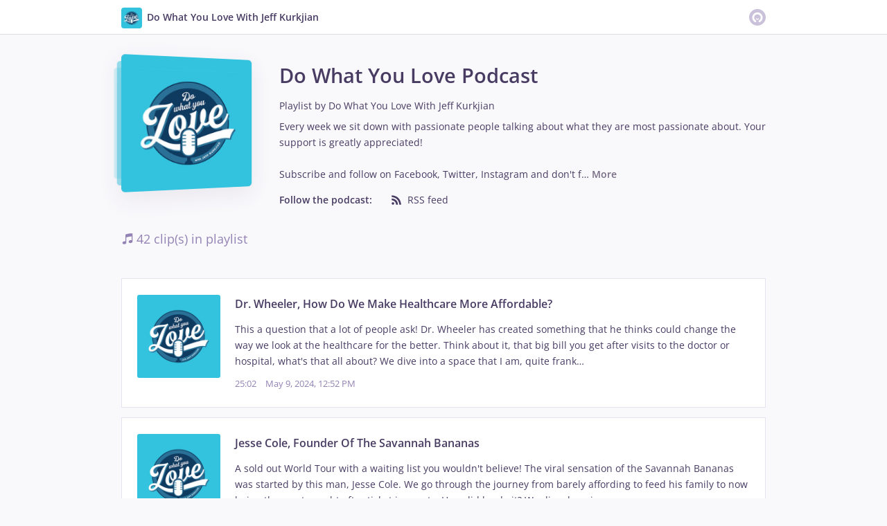

--- FILE ---
content_type: text/html; charset=utf-8
request_url: https://omny.fm/shows/do-what-you-love/playlists/podcast
body_size: 17945
content:
<!DOCTYPE html><html dir="ltr" lang="en"><head><meta charSet="utf-8"/><link rel="dns-prefetch" href="https://www.omnycontent.com"/><link rel="icon" type="image/png" sizes="144x144" href="/_next/static/media/favicon-144x144.4df68316.png"/><meta name="viewport" content="user-scalable=no, width=device-width, initial-scale=1"/><meta http-equiv="x-ua-compatible" content="ie=edge"/><meta name="format-detection" content="email=no"/><title>Do What You Love Podcast - Do What You Love With Jeff Kurkjian - Omny.fm</title><meta name="description" content=""/><meta property="fb:app_id" content="1547996092155695"/><link type="application/rss+xml" rel="alternate" href="https://www.omnycontent.com/d/playlist/58a22c8d-1810-4cd1-bce2-a849004eeede/7eee5471-9db6-4d89-8145-ad180161c93d/e3b65793-92eb-4b40-a5bf-ad180172a72c/podcast.rss"/><meta property="og:type" content="website"/><meta property="og:title" content="Do What You Love Podcast - Do What You Love With Jeff Kurkjian"/><meta property="og:description" content=""/><meta property="og:image" content="https://omny.fm/shows/do-what-you-love/playlists/podcast/image.jpg?t=1619648970&amp;size=wideShare"/><meta property="og:image:width" content="1200"/><meta property="og:image:height" content="630"/><meta name="twitter:card" content="summary_large_image"/><meta name="twitter:title" content="Do What You Love Podcast - Do What You Love With Jeff Kurkjian"/><meta name="twitter:description" content=""/><meta name="twitter:image" content="https://www.omnycontent.com/d/playlist/58a22c8d-1810-4cd1-bce2-a849004eeede/7eee5471-9db6-4d89-8145-ad180161c93d/e3b65793-92eb-4b40-a5bf-ad180172a72c/image.jpg?t=1619648970&amp;size=medium"/><meta name="next-head-count" content="20"/><link data-next-font="size-adjust" rel="preconnect" href="/" crossorigin="anonymous"/><link rel="preload" href="/_next/static/css/e70acd4fe50810d6.css" as="style"/><link rel="stylesheet" href="/_next/static/css/e70acd4fe50810d6.css" data-n-g=""/><noscript data-n-css=""></noscript><script defer="" nomodule="" src="/_next/static/chunks/polyfills-42372ed130431b0a.js"></script><script src="/_next/static/chunks/webpack-bdd7b96b57592eb9.js" defer=""></script><script src="/_next/static/chunks/framework-21bb7e1521a0c41f.js" defer=""></script><script src="/_next/static/chunks/main-ad5c1898fb4b53a3.js" defer=""></script><script src="/_next/static/chunks/pages/_app-d443ae95b4b78b45.js" defer=""></script><script src="/_next/static/chunks/4103-a5f2b962d13c8fb0.js" defer=""></script><script src="/_next/static/chunks/4580-2346b653c8943f86.js" defer=""></script><script src="/_next/static/chunks/8175-34648257bce66d52.js" defer=""></script><script src="/_next/static/chunks/8057-06373da890f7cc89.js" defer=""></script><script src="/_next/static/chunks/6617-3a5902b6931030ca.js" defer=""></script><script src="/_next/static/chunks/3259-4a368d26d8674eef.js" defer=""></script><script src="/_next/static/chunks/5550-ecbd5ac3de356191.js" defer=""></script><script src="/_next/static/chunks/8825-cc81a8231c696edf.js" defer=""></script><script src="/_next/static/chunks/4120-57f0cfed7f9e96ee.js" defer=""></script><script src="/_next/static/chunks/4921-e04229d786cd3a31.js" defer=""></script><script src="/_next/static/chunks/5557-ee3d59898c702f70.js" defer=""></script><script src="/_next/static/chunks/pages/shows/%5BprogramSlug%5D/playlists/%5BplaylistSlug%5D-fd8a788cded9d6c7.js" defer=""></script><script src="/_next/static/ElJEKQTRwzMgum_vJGxJE/_buildManifest.js" defer=""></script><script src="/_next/static/ElJEKQTRwzMgum_vJGxJE/_ssgManifest.js" defer=""></script></head><body><div id="__next"><style data-emotion="css-global ptfp3d">*,*::before,*::after{box-sizing:border-box;}</style><style data-emotion="css-global 16puznz">body{background:#f9f8fb;min-height:100%;font-family:'Open Sans',Helvetica,Arial,sans-serif;font-size:14px;line-height:1.7;color:#483c63;}@media (max-width: 767px){body{font-size:12.6px;}}</style><style data-emotion="css 1va6926">.css-1va6926{height:50px;background:#ffffff;color:#483c63;border-bottom:1px solid #dddddd;}</style><header class="css-1va6926"><style data-emotion="css zjik7">.css-zjik7{display:-webkit-box;display:-webkit-flex;display:-ms-flexbox;display:flex;}</style><style data-emotion="css 6jjm58">.css-6jjm58{margin-left:auto;margin-right:auto;padding-left:15px;padding-right:15px;display:-webkit-box;display:-webkit-flex;display:-ms-flexbox;display:flex;}@media (min-width: 768px){.css-6jjm58{width:750px;}}@media (min-width: 992px){.css-6jjm58{width:960px;}}</style><div class="css-6jjm58 e9xdk730"><style data-emotion="css zvrv15">.css-zvrv15{overflow:hidden;white-space:nowrap;text-overflow:ellipsis;font-weight:600;-webkit-flex:1 0;-ms-flex:1 0;flex:1 0;line-height:50px;}</style><div class="css-zvrv15"><style data-emotion="css 2log3m">.css-2log3m{color:currentColor;-webkit-text-decoration:none;text-decoration:none;}.css-2log3m:hover,.css-2log3m:focus{-webkit-text-decoration:underline;text-decoration:underline;}</style><a class="css-2log3m" href="/shows/do-what-you-love"><style data-emotion="css k33sj5">.css-k33sj5{vertical-align:middle;border-radius:4px;width:30px;height:30px;}</style><img alt="Do What You Love With Jeff Kurkjian" src="https://www.omnycontent.com/d/programs/58a22c8d-1810-4cd1-bce2-a849004eeede/7eee5471-9db6-4d89-8145-ad180161c93d/image.jpg?t=1619648970&amp;size=thumbnail" class="css-k33sj5"/><style data-emotion="css htxipc">.css-htxipc{display:inline-block;-webkit-flex:none;-ms-flex:none;flex:none;width:0.5em;}</style><span role="presentation" class="css-htxipc"></span><bdi>Do What You Love With Jeff Kurkjian</bdi></a></div><span role="presentation" class="css-htxipc"></span><style data-emotion="css 2wf165">.css-2wf165{font-size:32px;line-height:50px;color:hsla(258,25%,81%,1);}</style><div class="css-2wf165"><svg xmlns="http://www.w3.org/2000/svg" width="24" height="24" fill="none" viewBox="0 0 16 16"><path fill="currentColor" fill-rule="evenodd" d="M8 0a8 8 0 0 1 7.996 7.75L16 8a8 8 0 0 1-7.75 7.996L8 16A8 8 0 0 1 .004 8.25L0 8A8 8 0 0 1 7.75.004zm0 3.27c-2.757 0-5 2.243-5 5 0 1.785.963 3.448 2.513 4.338a.92.92 0 1 0 .917-1.596A3.17 3.17 0 0 1 4.84 8.27 3.163 3.163 0 0 1 8 5.11a3.163 3.163 0 0 1 3.16 3.16 3.17 3.17 0 0 1-1.583 2.739.92.92 0 1 0 .92 1.593A5.02 5.02 0 0 0 13 8.27c0-2.757-2.243-5-5-5m-.71 5.873.035.054c.074.104.272.31.664.31a.84.84 0 0 0 .702-.337l.068-.104a.419.419 0 0 1 .697.455c-.158.305-.645.822-1.467.822-.83 0-1.303-.524-1.45-.834a.418.418 0 0 1 .752-.366" clip-rule="evenodd"></path></svg></div></div></header><style data-emotion="css 1rskwp1">.css-1rskwp1{margin-left:auto;margin-right:auto;padding-left:15px;padding-right:15px;}@media (min-width: 768px){.css-1rskwp1{width:750px;}}@media (min-width: 992px){.css-1rskwp1{width:960px;}}</style><div class="css-1rskwp1 e9xdk730"><style data-emotion="css 32buz0">.css-32buz0{display:block;-webkit-flex:none;-ms-flex:none;flex:none;height:2em;}</style><span role="presentation" class="css-32buz0"></span><style data-emotion="css nc3gnj">.css-nc3gnj{display:-webkit-box;display:-webkit-flex;display:-ms-flexbox;display:flex;}@media (max-width: 767px){.css-nc3gnj{-webkit-flex-direction:column;-ms-flex-direction:column;flex-direction:column;}}</style><div class="css-nc3gnj"><style data-emotion="css 19q4t7i">@media (max-width: 767px){.css-19q4t7i{margin:0 auto 2em;width:70vw;height:70vw;max-width:200px;max-height:200px;}}</style><div class="css-19q4t7i"><style data-emotion="css 69k08z">.css-69k08z{perspective:350px;width:200px;height:200px;-webkit-flex-shrink:0;-ms-flex-negative:0;flex-shrink:0;}</style><div class="css-69k08z"><style data-emotion="css 8d6gj1">.css-8d6gj1{position:relative;width:100%;height:100%;transform-origin:0 0;}[dir=ltr] .css-8d6gj1{-webkit-transform:rotateY(10deg);-moz-transform:rotateY(10deg);-ms-transform:rotateY(10deg);transform:rotateY(10deg);}[dir=rtl] .css-8d6gj1{-webkit-transform:rotateY(-10deg);-moz-transform:rotateY(-10deg);-ms-transform:rotateY(-10deg);transform:rotateY(-10deg);}</style><div class="css-8d6gj1"><style data-emotion="css 15rjpi">.css-15rjpi{opacity:0.2;border-radius:6px;background:#afa1ca;width:100%;height:100%;overflow:hidden;position:absolute;top:0;left:0;}[dir=ltr] .css-15rjpi{-webkit-transform:scale(0.8) translateX(-19%);-moz-transform:scale(0.8) translateX(-19%);-ms-transform:scale(0.8) translateX(-19%);transform:scale(0.8) translateX(-19%);}[dir=rtl] .css-15rjpi{-webkit-transform:scale(0.8) translateX(19%);-moz-transform:scale(0.8) translateX(19%);-ms-transform:scale(0.8) translateX(19%);transform:scale(0.8) translateX(19%);}</style><div class="css-15rjpi"><style data-emotion="css w1atjl">.css-w1atjl{width:100%;height:100%;}</style><img src="https://www.omnycontent.com/d/playlist/58a22c8d-1810-4cd1-bce2-a849004eeede/7eee5471-9db6-4d89-8145-ad180161c93d/e3b65793-92eb-4b40-a5bf-ad180172a72c/image.jpg?t=1619648970&amp;size=small" loading="eager" alt="" class="css-w1atjl"/></div><style data-emotion="css 1ihdkva">.css-1ihdkva{opacity:0.5;border-radius:6px;background:#afa1ca;width:100%;height:100%;overflow:hidden;position:absolute;top:0;left:0;}[dir=ltr] .css-1ihdkva{-webkit-transform:scale(0.9) translateX(-9%);-moz-transform:scale(0.9) translateX(-9%);-ms-transform:scale(0.9) translateX(-9%);transform:scale(0.9) translateX(-9%);}[dir=rtl] .css-1ihdkva{-webkit-transform:scale(0.9) translateX(9%);-moz-transform:scale(0.9) translateX(9%);-ms-transform:scale(0.9) translateX(9%);transform:scale(0.9) translateX(9%);}</style><div class="css-1ihdkva"><img src="https://www.omnycontent.com/d/playlist/58a22c8d-1810-4cd1-bce2-a849004eeede/7eee5471-9db6-4d89-8145-ad180161c93d/e3b65793-92eb-4b40-a5bf-ad180172a72c/image.jpg?t=1619648970&amp;size=small" loading="eager" alt="" class="css-w1atjl"/></div><style data-emotion="css 5i77sv">.css-5i77sv{box-shadow:0 10px 35px hsla(258,25%,31%,0.09);border-radius:6px;background:#afa1ca;width:100%;height:100%;overflow:hidden;position:absolute;top:0;left:0;}</style><div class="css-5i77sv"><img src="https://www.omnycontent.com/d/playlist/58a22c8d-1810-4cd1-bce2-a849004eeede/7eee5471-9db6-4d89-8145-ad180161c93d/e3b65793-92eb-4b40-a5bf-ad180172a72c/image.jpg?t=1619648970&amp;size=small" loading="eager" alt="" class="css-w1atjl"/></div></div></div></div><style data-emotion="css pp9arj">.css-pp9arj{display:inline-block;-webkit-flex:none;-ms-flex:none;flex:none;width:2em;}</style><span role="presentation" class="css-pp9arj"></span><style data-emotion="css 1ngs5hn">.css-1ngs5hn{-webkit-flex:1 0;-ms-flex:1 0;flex:1 0;}@media (max-width: 767px){.css-1ngs5hn{-webkit-flex:1 0 auto;-ms-flex:1 0 auto;flex:1 0 auto;text-align:center;}}</style><div class="css-1ngs5hn"><style data-emotion="css 1skxqwy">.css-1skxqwy{display:block;-webkit-flex:none;-ms-flex:none;flex:none;height:0.5em;}</style><span role="presentation" class="css-1skxqwy"></span><style data-emotion="css nq7w1r">.css-nq7w1r{font-weight:600;font-size:2.1em;}</style><h2 class="css-nq7w1r"><bdi>Do What You Love Podcast</bdi></h2><span role="presentation" class="css-1skxqwy"></span>Playlist by <span><style data-emotion="css bdd3sc">.css-bdd3sc{color:currentColor;-webkit-text-decoration:none;text-decoration:none;}.css-bdd3sc:hover,.css-bdd3sc:focus{-webkit-text-decoration:underline;text-decoration:underline;}</style><a class="css-bdd3sc" href="/shows/do-what-you-love">Do What You Love With Jeff Kurkjian</a></span><span role="presentation" class="css-1skxqwy"></span><style data-emotion="css 1a3mxns">.css-1a3mxns{color:#483c63;}</style><span class="css-1a3mxns"><style data-emotion="css 1q6xwov">.css-1q6xwov{overflow-wrap:anywhere;word-wrap:break-word;white-space:pre-wrap;}</style><span class="css-1q6xwov">Every week we sit down with passionate people talking about what they are most passionate about. Your support is greatly appreciated! 

Subscribe and follow on Facebook, Twitter, Instagram and don&#x27;t f<span>…</span></span><span> </span><style data-emotion="css 1fbg3x3">.css-1fbg3x3{color:currentColor;-webkit-text-decoration:none;text-decoration:none;font-weight:600;background:none;border:none;padding:0;cursor:pointer;-webkit-text-decoration:none;text-decoration:none;color:#403053;opacity:0.7;}.css-1fbg3x3:hover,.css-1fbg3x3:focus{-webkit-text-decoration:underline;text-decoration:underline;}.css-1fbg3x3:active{opacity:1;}</style><button type="button" class="css-1fbg3x3"><span>More</span></button></span><style data-emotion="css k3cd46">.css-k3cd46{display:block;-webkit-flex:none;-ms-flex:none;flex:none;height:1em;}</style><span role="presentation" class="css-k3cd46"></span><style data-emotion="css 8huwwr">@media (min-width: 768px){.css-8huwwr{display:-webkit-box;display:-webkit-flex;display:-ms-flexbox;display:flex;}}</style><div class="css-8huwwr"><style data-emotion="css 1i141vh">.css-1i141vh{font-weight:600;min-width:160px;color:#483c63;}</style><h5 class="css-1i141vh">Follow the podcast:</h5><style data-emotion="css hgkag0">.css-hgkag0{display:block;-webkit-flex:none;-ms-flex:none;flex:none;height:0.5em;}@media (min-width: 768px){.css-hgkag0{display:none;}}</style><span role="presentation" class="css-hgkag0"></span><style data-emotion="css 5n31nm">.css-5n31nm{display:-webkit-box;display:-webkit-flex;display:-ms-flexbox;display:flex;-webkit-box-flex-wrap:wrap;-webkit-flex-wrap:wrap;-ms-flex-wrap:wrap;flex-wrap:wrap;margin-bottom:-0.5em;}[dir=ltr] .css-5n31nm{margin-right:-1.5em;}[dir=rtl] .css-5n31nm{margin-left:-1.5em;}@media (max-width: 767px){.css-5n31nm{-webkit-box-pack:center;-ms-flex-pack:center;-webkit-justify-content:center;justify-content:center;}}</style><ul class="css-5n31nm"><style data-emotion="css 1enkf0t">.css-1enkf0t{padding-bottom:0.5em;display:inline-block;}[dir=ltr] .css-1enkf0t{padding-right:1.5em;}[dir=rtl] .css-1enkf0t{padding-left:1.5em;}</style><li class="css-1enkf0t"><style data-emotion="css 10mhwoq">.css-10mhwoq{color:currentColor;-webkit-text-decoration:none;text-decoration:none;}</style><a class="omny-unique-0 css-10mhwoq" href="https://omny.fm/shows/do-what-you-love/playlists/podcast.rss" rel="nofollow noreferrer" target="_blank"><style data-emotion="css jwcagw">.css-jwcagw svg{vertical-align:middle;width:18px;height:18px;position:relative;bottom:0.1em;}</style><span class="css-jwcagw"><svg xmlns="http://www.w3.org/2000/svg" width="1em" height="1em" viewBox="0 0 16 16"><path fill="currentColor" d="M5.224 12.399c0 .884-.722 1.6-1.612 1.6S2 13.284 2 12.4s.722-1.601 1.612-1.601 1.612.717 1.612 1.6M2 6.068C10.243 6.433 9.962 14 9.962 14H7.58C7.411 8.431 2 8.281 2 8.281zM2 2c12.252.668 12 12 12 12h-2.215C10.804 4.116 2 4.255 2 4.255z"></path></svg></span><style data-emotion="css htxipc">.css-htxipc{display:inline-block;-webkit-flex:none;-ms-flex:none;flex:none;width:0.5em;}</style><span role="presentation" class="css-htxipc"></span><style data-emotion="css 1azhfqd">.omny-unique-0:focus .css-1azhfqd,.omny-unique-0:hover .css-1azhfqd{-webkit-text-decoration:underline;text-decoration:underline;}</style><span class="css-1azhfqd">RSS feed</span></a></li></ul></div></div></div><span role="presentation" class="css-32buz0"></span><style data-emotion="css o2cxbx">.css-o2cxbx{color:hsla(258,25%,61%,1);font-size:1.3em;}@media (max-width: 767px){.css-o2cxbx{text-align:center;}}</style><h3 class="css-o2cxbx"><style data-emotion="css 1989ovb">.css-1989ovb{vertical-align:middle;}</style><svg xmlns="http://www.w3.org/2000/svg" width="1em" height="1em" viewBox="0 0 16 16" class="css-1989ovb"><path fill="currentColor" d="m5.323 2.584-.003 8.779c-.514-.19-1.139-.235-1.773-.091-1.368.309-2.264 1.374-2.001 2.381s1.585 1.571 2.952 1.263c1.29-.292 2.16-1.256 2.035-2.209v-6.56s2.922-.95 6.712-1.187v4.879a3.16 3.16 0 0 0-1.744-.081c-1.367.308-2.263 1.374-2 2.38.262 1.007 1.584 1.572 2.952 1.263 1.194-.27 2.029-1.117 2.046-1.997L14.5 1.01C9.455.854 5.322 2.584 5.322 2.584"></path></svg><style data-emotion="css xs2b35">.css-xs2b35{display:inline-block;-webkit-flex:none;-ms-flex:none;flex:none;width:4px;}</style><span role="presentation" class="css-xs2b35"></span><span class="css-1989ovb">42 clip(s) in playlist</span></h3><span role="presentation" class="css-32buz0"></span><ul><style data-emotion="css 1h0a9xs">@media (max-width: 767px){.css-1h0a9xs{margin:0 -15px;border-top:1px solid hsla(258,25%,91%,1);}.css-1h0a9xs+.css-1h0a9xs{border-top:none;}}@media (min-width: 768px){.css-1h0a9xs{margin:1em 0;}}</style><li class="css-1h0a9xs"><style data-emotion="css lpgc1n">.css-lpgc1n{color:currentColor;-webkit-text-decoration:none;text-decoration:none;}</style><a class="omny-unique-0 css-lpgc1n" href="/shows/do-what-you-love/dr-wheeler-how-do-we-make-healthcare-more-affordab?in_playlist=podcast"><style data-emotion="css 1h1ip4f">.css-1h1ip4f{display:-webkit-box;display:-webkit-flex;display:-ms-flexbox;display:flex;overflow:hidden;border:1px solid hsla(258,25%,91%,1);background:#ffffff;padding:1.6em;}@media (max-width: 767px){.css-1h1ip4f{-webkit-flex-direction:column;-ms-flex-direction:column;flex-direction:column;}}</style><div class="css-1h1ip4f"><style data-emotion="css fh8wir">@media (max-width: 767px){.css-fh8wir{margin:0 auto 1em;}}</style><div class="css-fh8wir"><style data-emotion="css 1wgq8zk">.css-1wgq8zk{background:#afa1ca;border-radius:3px;overflow:hidden;position:relative;width:120px;height:120px;margin:0 auto;}@media (max-width: 767px){.css-1wgq8zk{width:50vw;height:50vw;max-width:120px;max-height:120px;}}</style><div class="css-1wgq8zk"><img src="https://www.omnycontent.com/d/clips/58a22c8d-1810-4cd1-bce2-a849004eeede/7eee5471-9db6-4d89-8145-ad180161c93d/04a5e239-a341-47c3-8f58-b1470154b66c/image.jpg?t=1619648970&amp;in_playlist=e3b65793-92eb-4b40-a5bf-ad180172a72c&amp;size=small" alt="" loading="lazy" class="css-w1atjl"/></div></div><style data-emotion="css 1u8az3f">.css-1u8az3f{display:inline-block;-webkit-flex:none;-ms-flex:none;flex:none;width:1.5em;}@media (max-width: 767px){.css-1u8az3f{display:none;}}</style><span role="presentation" class="css-1u8az3f"></span><style data-emotion="css 1ny1ngm">.css-1ny1ngm{-webkit-flex:1 0;-ms-flex:1 0;flex:1 0;}@media (max-width: 767px){.css-1ny1ngm{-webkit-flex:1 0 auto;-ms-flex:1 0 auto;flex:1 0 auto;text-align:center;}}</style><div class="css-1ny1ngm"><style data-emotion="css 1h3jwij">.css-1h3jwij{font-size:1.15em;font-weight:600;-webkit-flex:1 0 100%;-ms-flex:1 0 100%;flex:1 0 100%;}.omny-unique-0:focus .css-1h3jwij,.omny-unique-0:hover .css-1h3jwij{-webkit-text-decoration:underline;text-decoration:underline;}</style><p class="css-1h3jwij"><bdi>Dr. Wheeler, How Do We Make Healthcare More Affordable?</bdi></p><style data-emotion="css 10t7zxc">.css-10t7zxc{display:block;-webkit-flex:none;-ms-flex:none;flex:none;height:0.7rem;}</style><span role="presentation" class="css-10t7zxc"></span><style data-emotion="css 1jp16xd">.css-1jp16xd{-webkit-flex:1 0 100%;-ms-flex:1 0 100%;flex:1 0 100%;}</style><p class="css-1jp16xd"><style data-emotion="css 17aw80h">.css-17aw80h{overflow-wrap:anywhere;word-wrap:break-word;}</style><bdi class="css-17aw80h">This a question that a lot of people ask! Dr. Wheeler has created something that he thinks could change the way we look at the healthcare for the better. Think about it, that big bill you get after visits to the doctor or hospital, what&#x27;s that all about?

We dive into a space that I am, quite frank…</bdi></p><span role="presentation" class="css-10t7zxc"></span><style data-emotion="css 1bnckbp">.css-1bnckbp{color:hsla(258,25%,61%,1);display:-webkit-box;display:-webkit-flex;display:-ms-flexbox;display:flex;-webkit-align-items:center;-webkit-box-align:center;-ms-flex-align:center;align-items:center;font-size:0.9em;line-height:1.8;}@media (max-width: 767px){.css-1bnckbp{-webkit-box-pack:center;-ms-flex-pack:center;-webkit-justify-content:center;justify-content:center;-webkit-box-flex-wrap:wrap;-webkit-flex-wrap:wrap;-ms-flex-wrap:wrap;flex-wrap:wrap;}}</style><div class="css-1bnckbp"><span>25:02</span><style data-emotion="css 1bd3hk4">.css-1bd3hk4{display:inline-block;-webkit-flex:none;-ms-flex:none;flex:none;width:1em;}</style><span role="presentation" class="css-1bd3hk4"></span><span></span><span role="presentation" class="css-1bd3hk4"></span></div></div></div></a></li><li class="css-1h0a9xs"><a class="omny-unique-0 css-lpgc1n" href="/shows/do-what-you-love/jesse-cole-founder-of-the-savannah-bananas?in_playlist=podcast"><div class="css-1h1ip4f"><div class="css-fh8wir"><div class="css-1wgq8zk"><img src="https://www.omnycontent.com/d/clips/58a22c8d-1810-4cd1-bce2-a849004eeede/7eee5471-9db6-4d89-8145-ad180161c93d/3393afb9-aed2-4d6c-a7dd-b00c01407679/image.jpg?t=1619648970&amp;in_playlist=e3b65793-92eb-4b40-a5bf-ad180172a72c&amp;size=small" alt="" loading="lazy" class="css-w1atjl"/></div></div><span role="presentation" class="css-1u8az3f"></span><div class="css-1ny1ngm"><p class="css-1h3jwij"><bdi>Jesse Cole, Founder Of The Savannah Bananas</bdi></p><span role="presentation" class="css-10t7zxc"></span><p class="css-1jp16xd"><bdi class="css-17aw80h">A sold out World Tour with a waiting list you wouldn&#x27;t believe! The viral sensation of the Savannah Bananas was started by this man, Jesse Cole. We go through the journey from barely affording to feed his family to now being the most sought after ticket in sports.

How did he do it? We dive deep in…</bdi></p><span role="presentation" class="css-10t7zxc"></span><div class="css-1bnckbp"><span>30:56</span><span role="presentation" class="css-1bd3hk4"></span><span></span><span role="presentation" class="css-1bd3hk4"></span></div></div></div></a></li><li class="css-1h0a9xs"><a class="omny-unique-0 css-lpgc1n" href="/shows/do-what-you-love/jack-hopewell-jesus-in-jesus-christ-superstar-nati?in_playlist=podcast"><div class="css-1h1ip4f"><div class="css-fh8wir"><div class="css-1wgq8zk"><img src="https://www.omnycontent.com/d/clips/58a22c8d-1810-4cd1-bce2-a849004eeede/7eee5471-9db6-4d89-8145-ad180161c93d/23a094ef-0401-4815-8ac0-aff10121f0e9/image.jpg?t=1619648970&amp;in_playlist=e3b65793-92eb-4b40-a5bf-ad180172a72c&amp;size=small" alt="" loading="lazy" class="css-w1atjl"/></div></div><span role="presentation" class="css-1u8az3f"></span><div class="css-1ny1ngm"><p class="css-1h3jwij"><bdi>Jack Hopewell, Jesus In Jesus Christ Superstar National Tour</bdi></p><span role="presentation" class="css-10t7zxc"></span><p class="css-1jp16xd"><bdi class="css-17aw80h">Oh boy did I get to have some fun with Jack Hopewell talking ALL THINGS theater. I am a former theater kid myself so I had a great time chatting with him about the in&#x27;s and out&#x27;s of the industry while helping out those who maybe didn&#x27;t grow up in it like we did. 

Don&#x27;t worry, you will be able to f…</bdi></p><span role="presentation" class="css-10t7zxc"></span><div class="css-1bnckbp"><span>37:22</span><span role="presentation" class="css-1bd3hk4"></span><span></span><span role="presentation" class="css-1bd3hk4"></span></div></div></div></a></li><li class="css-1h0a9xs"><a class="omny-unique-0 css-lpgc1n" href="/shows/do-what-you-love/nancy-frates-als-advocate-and-mother-of-als-champi?in_playlist=podcast"><div class="css-1h1ip4f"><div class="css-fh8wir"><div class="css-1wgq8zk"><img src="https://www.omnycontent.com/d/clips/58a22c8d-1810-4cd1-bce2-a849004eeede/7eee5471-9db6-4d89-8145-ad180161c93d/af21f538-9534-4d42-a4bf-af950154405d/image.jpg?t=1619648970&amp;in_playlist=e3b65793-92eb-4b40-a5bf-ad180172a72c&amp;size=small" alt="" loading="lazy" class="css-w1atjl"/></div></div><span role="presentation" class="css-1u8az3f"></span><div class="css-1ny1ngm"><p class="css-1h3jwij"><bdi>Nancy Frates, ALS Advocate and Mother of ALS Champion, Peter Frates</bdi></p><span role="presentation" class="css-10t7zxc"></span><p class="css-1jp16xd"><bdi class="css-17aw80h">This without a doubt is the episode I am most proud to put out there into the world. Nancy Frates&#x27; son, Pete Frates, was diagnosed with ALS and their family used love to inspire the biggest viral video challenge ever. 

You probably remember the Ice Bucket Challenge back in 2014, well her family ha…</bdi></p><span role="presentation" class="css-10t7zxc"></span><div class="css-1bnckbp"><span>42:46</span><span role="presentation" class="css-1bd3hk4"></span><span></span><span role="presentation" class="css-1bd3hk4"></span></div></div></div></a></li><li class="css-1h0a9xs"><a class="omny-unique-0 css-lpgc1n" href="/shows/do-what-you-love/steve-jawn-movie-and-music-video-director?in_playlist=podcast"><div class="css-1h1ip4f"><div class="css-fh8wir"><div class="css-1wgq8zk"><img src="https://www.omnycontent.com/d/clips/58a22c8d-1810-4cd1-bce2-a849004eeede/7eee5471-9db6-4d89-8145-ad180161c93d/3447256e-44e1-4e14-b3a5-af0d0179d95d/image.jpg?t=1619648970&amp;in_playlist=e3b65793-92eb-4b40-a5bf-ad180172a72c&amp;size=small" alt="" loading="lazy" class="css-w1atjl"/></div></div><span role="presentation" class="css-1u8az3f"></span><div class="css-1ny1ngm"><p class="css-1h3jwij"><bdi>Steve Jawn, Movie and Music Video Director</bdi></p><span role="presentation" class="css-10t7zxc"></span><p class="css-1jp16xd"><bdi class="css-17aw80h">&quot;Director Steve Jawn,&quot; as he&#x27;s become known in his industry, is nothing short of impressive. His perserverance to find a way to continue to be creative is something to learn from.

Now, his career is one that is constantly growing and developing with every shoot of his camera. He&#x27;s originally from …</bdi></p><span role="presentation" class="css-10t7zxc"></span><div class="css-1bnckbp"><span>35:51</span><span role="presentation" class="css-1bd3hk4"></span><span></span><span role="presentation" class="css-1bd3hk4"></span></div></div></div></a></li><li class="css-1h0a9xs"><a class="omny-unique-0 css-lpgc1n" href="/shows/do-what-you-love/josh-potter-comedian-and-podcaster?in_playlist=podcast"><div class="css-1h1ip4f"><div class="css-fh8wir"><div class="css-1wgq8zk"><img src="https://www.omnycontent.com/d/clips/58a22c8d-1810-4cd1-bce2-a849004eeede/7eee5471-9db6-4d89-8145-ad180161c93d/404a8114-6f8d-4488-a84b-aefc014afd7e/image.jpg?t=1619648970&amp;in_playlist=e3b65793-92eb-4b40-a5bf-ad180172a72c&amp;size=small" alt="" loading="lazy" class="css-w1atjl"/></div></div><span role="presentation" class="css-1u8az3f"></span><div class="css-1ny1ngm"><p class="css-1h3jwij"><bdi>Josh Potter, Comedian and Podcaster</bdi></p><span role="presentation" class="css-10t7zxc"></span><p class="css-1jp16xd"><bdi class="css-17aw80h">Performing at the Helium Comedy Club in Philadelphia on August 25th, Josh is a comedian, a podcaster, a self-proclaimed foot model and so much else.

We get into baseball, the business of radio and the difficulty of stand-up comedy in this chat! 

Don&#x27;t forget to subscribe and follow on Facebook, T…</bdi></p><span role="presentation" class="css-10t7zxc"></span><div class="css-1bnckbp"><span>23:12</span><span role="presentation" class="css-1bd3hk4"></span><span></span><span role="presentation" class="css-1bd3hk4"></span></div></div></div></a></li><li class="css-1h0a9xs"><a class="omny-unique-0 css-lpgc1n" href="/shows/do-what-you-love/ariel-epstein-the-prop-queen?in_playlist=podcast"><div class="css-1h1ip4f"><div class="css-fh8wir"><div class="css-1wgq8zk"><img src="https://www.omnycontent.com/d/clips/58a22c8d-1810-4cd1-bce2-a849004eeede/7eee5471-9db6-4d89-8145-ad180161c93d/bc122b09-f0cb-4ec7-8bcf-aed20152cefe/image.jpg?t=1619648970&amp;in_playlist=e3b65793-92eb-4b40-a5bf-ad180172a72c&amp;size=small" alt="" loading="lazy" class="css-w1atjl"/></div></div><span role="presentation" class="css-1u8az3f"></span><div class="css-1ny1ngm"><p class="css-1h3jwij"><bdi>Ariel Epstein, The Prop Queen</bdi></p><span role="presentation" class="css-10t7zxc"></span><p class="css-1jp16xd"><bdi class="css-17aw80h">Ariel Epstein is a sports broadcaster who has cornered the sports gambling market. She&#x27;s seen on Yahoo Sportsbook as a Sports Betting Host and Analyst also works with MLB Network and NBA TV.

People look at those who are successful in their field and think it came easily but for many like myself an…</bdi></p><span role="presentation" class="css-10t7zxc"></span><div class="css-1bnckbp"><span>37:27</span><span role="presentation" class="css-1bd3hk4"></span><span></span><span role="presentation" class="css-1bd3hk4"></span></div></div></div></a></li><li class="css-1h0a9xs"><a class="omny-unique-0 css-lpgc1n" href="/shows/do-what-you-love/bobby-wheat-photographer-who-achieved-the-dream?in_playlist=podcast"><div class="css-1h1ip4f"><div class="css-fh8wir"><div class="css-1wgq8zk"><img src="https://www.omnycontent.com/d/clips/58a22c8d-1810-4cd1-bce2-a849004eeede/7eee5471-9db6-4d89-8145-ad180161c93d/cda51b41-3e44-49f8-aa60-ae5a0154c39e/image.jpg?t=1619648970&amp;in_playlist=e3b65793-92eb-4b40-a5bf-ad180172a72c&amp;size=small" alt="" loading="lazy" class="css-w1atjl"/></div></div><span role="presentation" class="css-1u8az3f"></span><div class="css-1ny1ngm"><p class="css-1h3jwij"><bdi>Bobby Wheat, Photographer Who Achieved The Dream</bdi></p><span role="presentation" class="css-10t7zxc"></span><p class="css-1jp16xd"><bdi class="css-17aw80h">Bobby Wheat gave up his steady job to pursue his passion of photography. He embodies the &quot;Do What You Love&quot; mentatlity and we actually sit down IN PERSON to chat all about the &quot;Bobby Wheat Gallery,&quot; the dream realized.

If you&#x27;ve ever thought about taking a leap of faith and going out on your own, …</bdi></p><span role="presentation" class="css-10t7zxc"></span><div class="css-1bnckbp"><span>43:52</span><span role="presentation" class="css-1bd3hk4"></span><span></span><span role="presentation" class="css-1bd3hk4"></span></div></div></div></a></li><li class="css-1h0a9xs"><a class="omny-unique-0 css-lpgc1n" href="/shows/do-what-you-love/russell-dickerson-a-country-star-that-keeps-it-rea?in_playlist=podcast"><div class="css-1h1ip4f"><div class="css-fh8wir"><div class="css-1wgq8zk"><img src="https://www.omnycontent.com/d/clips/58a22c8d-1810-4cd1-bce2-a849004eeede/7eee5471-9db6-4d89-8145-ad180161c93d/6f9a730b-2056-44a3-87a3-ae37013bff12/image.jpg?t=1619648970&amp;in_playlist=e3b65793-92eb-4b40-a5bf-ad180172a72c&amp;size=small" alt="" loading="lazy" class="css-w1atjl"/></div></div><span role="presentation" class="css-1u8az3f"></span><div class="css-1ny1ngm"><p class="css-1h3jwij"><bdi>Russell Dickerson, A Country Star That Keeps It Real</bdi></p><span role="presentation" class="css-10t7zxc"></span><p class="css-1jp16xd"><bdi class="css-17aw80h">Russell Dickerson has many hits you love including &quot;Yours,&quot; &quot;Blue Tacoma,&quot; &quot;Every Little Thing,&quot; and most recently, &quot;Home Sweet.&quot; I had the chance to get to know a little more about the amazing man behind the music.

We talk about his talented wife who has directed a number of his music videos, wha…</bdi></p><span role="presentation" class="css-10t7zxc"></span><div class="css-1bnckbp"><span>29:14</span><span role="presentation" class="css-1bd3hk4"></span><span></span><span role="presentation" class="css-1bd3hk4"></span></div></div></div></a></li><li class="css-1h0a9xs"><a class="omny-unique-0 css-lpgc1n" href="/shows/do-what-you-love/bri-steck-expert-vegas-party-planner?in_playlist=podcast"><div class="css-1h1ip4f"><div class="css-fh8wir"><div class="css-1wgq8zk"><img src="https://www.omnycontent.com/d/clips/58a22c8d-1810-4cd1-bce2-a849004eeede/7eee5471-9db6-4d89-8145-ad180161c93d/9de8f1ef-1a21-48c9-a463-ae370140fd74/image.jpg?t=1619648970&amp;in_playlist=e3b65793-92eb-4b40-a5bf-ad180172a72c&amp;size=small" alt="" loading="lazy" class="css-w1atjl"/></div></div><span role="presentation" class="css-1u8az3f"></span><div class="css-1ny1ngm"><p class="css-1h3jwij"><bdi>Bri Steck, Expert Vegas Party Planner</bdi></p><span role="presentation" class="css-10t7zxc"></span><p class="css-1jp16xd"><bdi class="css-17aw80h">&quot;Vegas isn&#x27;t ready for us!!&quot; -Standard Instagram Caption From A Bachelorette Party. Well, Bri Steck is here to tell you that Vegas is in fact ready for you and she&#x27;s going to help make it the best trip of your life.

She has turned weekends in Vegas into a full time business. VegasGirlsNight.com is…</bdi></p><span role="presentation" class="css-10t7zxc"></span><div class="css-1bnckbp"><span>28:24</span><span role="presentation" class="css-1bd3hk4"></span><span></span><span role="presentation" class="css-1bd3hk4"></span></div></div></div></a></li></ul><span role="presentation" class="css-32buz0"></span><style data-emotion="css emikmj">.css-emikmj{margin:0 auto;font-size:1em;font-weight:600;display:block;background:rgba(0, 0, 0, 0);border:2px solid currentColor;color:#7d6c9e;border-radius:50px;padding:0.5em 2.4em;line-height:1.7;cursor:pointer;opacity:1;}.css-emikmj:disabled{opacity:0.3;}.css-emikmj:hover,.css-emikmj:focus{background:#ffffff;outline:none;box-shadow:0 0 0 1px #7d6c9e;}</style><button class="css-emikmj eiwejbp0">Load more</button><span role="presentation" class="css-32buz0"></span></div><style data-emotion="css yl3di1">.css-yl3di1{padding:4em 0;margin-top:4em;font-size:12px;color:hsla(258,25%,71%,1);}@media (max-width: 767px){.css-yl3di1{text-align:center;}}</style><footer class="css-yl3di1"><style data-emotion="css 8huwwr">@media (min-width: 768px){.css-8huwwr{display:-webkit-box;display:-webkit-flex;display:-ms-flexbox;display:flex;}}</style><style data-emotion="css huwrkl">.css-huwrkl{margin-left:auto;margin-right:auto;padding-left:15px;padding-right:15px;}@media (min-width: 768px){.css-huwrkl{width:750px;}}@media (min-width: 992px){.css-huwrkl{width:960px;}}@media (min-width: 768px){.css-huwrkl{display:-webkit-box;display:-webkit-flex;display:-ms-flexbox;display:flex;}}</style><div class="css-huwrkl e9xdk730"><style data-emotion="css 79sdpn">@media (min-width: 768px){.css-79sdpn{max-width:360px;}}</style><div class="css-79sdpn"><style data-emotion="css 1ohcwpa">.css-1ohcwpa{font-weight:600;font-size:14px;line-height:1.7;}</style><p class="css-1ohcwpa"><style data-emotion="css vhyn2u">.css-vhyn2u{color:currentcolor;-webkit-text-decoration:none;text-decoration:none;}.css-vhyn2u:hover,.css-vhyn2u:focus{color:#483c63;}</style><a href="https://omnystudio.com/learn?utm_source=omnyfm&amp;utm_medium=footer" rel="nofollow noreferrer" target="_blank" class="css-vhyn2u">Powered by <style data-emotion="css r0uguc">.css-r0uguc{width:auto;height:16px;vertical-align:bottom;margin-bottom:2px;}</style><svg xmlns="http://www.w3.org/2000/svg" width="161" height="30" viewBox="0 0 161 30" class="css-r0uguc"><path fill="currentColor" d="M25 9.6c0-1.45.9-2.42 2.17-2.42 1.12 0 1.84.6 2 1.63C30.2 7.7 31.6 7 33.2 7c1.8 0 3.35.76 4.5 2.2C38.9 7.83 40.8 7 42.27 7c3.53 0 5.94 2.06 5.94 5.86v8.35c0 1.5-.9 2.5-2.1 2.5s-2.1-.9-2.1-2.4v-7.6c0-1.7-.93-3-2.5-3-1.6 0-2.56 1.3-2.56 3v7.6c0 1.5-.9 2.4-2.2 2.4-1.23 0-2.13-.9-2.13-2.4v-7.6c0-1.7-1-3-2.55-3-1.76 0-2.55 1.3-2.55 3v7.6c0 1.5-.9 2.4-2.2 2.4s-2.2-1-2.2-2.4V9.6m26 0c0-1.45.9-2.42 2.18-2.42 1.1 0 1.8.6 2 1.6C56 7.6 57.3 7 59.34 7c3.4 0 5.9 2.18 5.9 5.86v8.35c0 1.5-.9 2.5-2.17 2.5-1.3 0-2.2-.9-2.2-2.4v-7.6c0-2-1.27-3-2.83-3-1.8 0-2.8 1.3-2.8 3v7.6c0 1.5-.9 2.4-2.16 2.4s-2.2-1-2.2-2.4V9.6m16.2.4c-.1-.34-.2-.67-.2-1.13C67 7.8 68.1 7 69 7c1.08 0 1.8.57 2.2 1.54l3 8.2 3.2-8.2C77.8 7.57 78.5 7 79.6 7c.9 0 2.05.8 2.05 1.87 0 .46-.05.8-.2 1.12L74.2 28.1c-.38.9-1.04 1.7-2.06 1.7-1.5 0-2.27-1-2.27-1.9 0-.45.13-.9.28-1.3L72 22l-4.8-12m28.62-5.5c0 .64-.48 1.2-1.15 1.2-1.17 0-1.56-1.4-4.22-1.4-1.96 0-3.4 1.24-3.4 3.05 0 4.75 10.2 2.48 10.2 9.73 0 3.57-2.6 6.8-7.28 6.8-2.83 0-5.97-1.08-5.97-2.6 0-.72.36-1.36 1.12-1.36.9 0 2.17 1.67 4.88 1.67 2.74 0 4.4-2 4.4-4.4 0-5.1-10.2-2.7-10.2-9.7C84.2 5 86.56 2 90.54 2c2.66 0 5.28 1.1 5.28 2.5m4.6-1.1c0-.87.5-1.4 1.32-1.4.8 0 1.33.53 1.33 1.4v3.5h1.08c.88 0 1.33.42 1.33 1.15 0 .72-.45 1.14-1.33 1.14h-1.08v12.5c0 .8-.52 1.4-1.33 1.4-.82 0-1.33-.6-1.33-1.4V9.2h-1c-.8 0-1.3-.43-1.3-1.15 0-.73.5-1.15 1.4-1.15h1.1V3.42m6.6 5c0-.88.5-1.42 1.34-1.42.8 0 1.3.54 1.3 1.42v8.52c0 2.76 1.2 4.2 3.7 4.2s3.7-1.44 3.7-4.2V8.42c0-.88.5-1.42 1.35-1.42.8 0 1.3.54 1.3 1.42v8.62c0 4.7-3.1 6.4-6.35 6.4-3.23 0-6.37-1.7-6.37-6.4V8.42m27.2 12.9h-.07c-.75 1.44-2.16 2.2-4.3 2.2-4.32 0-6.82-3.96-6.82-8.23 0-4.3 2.5-8.3 6.85-8.3 2.12 0 3.6 1.2 4.3 2.2h.05V1.4c0-.9.5-1.42 1.3-1.42.88 0 1.4.53 1.4 1.4v20.7c0 .87-.5 1.42-1.34 1.42-.8 0-1.3-.55-1.3-1.42v-.8zm-4.2-11.95c-3.26 0-4.4 3.2-4.4 5.92 0 2.7 1.14 5.9 4.4 5.9 3.25 0 4.4-3.2 4.4-6s-1.15-6-4.4-6zM141.63 2A1.63 1.63 0 1 1 140 3.63c0-.9.7-1.63 1.6-1.63zm1.32 20.46c0 .88-.5 1.42-1.32 1.42s-1.33-.54-1.33-1.42V8.86c0-.88.5-1.42 1.3-1.42s1.3.54 1.3 1.42v13.6zM153.05 7c4.53 0 7.06 3.96 7.06 8.22s-2.5 8.22-7 8.22-7.1-3.96-7.1-8.22 2.6-8.22 7.1-8.22zm0 14.15c3.26 0 4.4-3.2 4.4-5.93 0-2.72-1.14-5.92-4.4-5.92-3.25 0-4.4 3.2-4.4 5.92s1.15 5.93 4.4 5.93M11.5 18.35c-1.95 0-3.06-1.22-3.4-1.95a.96.96 0 0 1 .46-1.3.974.974 0 0 1 1.3.45c.05.1.48.85 1.63.85 1.2 0 1.6-.86 1.6-.87.2-.48.8-.67 1.3-.42.4.3.6.9.4 1.4-.4.7-1.5 2-3.4 2m-4.5 4.7c-.4 0-.78-.1-1.1-.24C2.23 20.8 0 16.9 0 12.7 0 6.26 5.24 1 11.7 1c6.44 0 11.68 5.26 11.68 11.72 0 4.17-2.24 8.06-5.85 10.15-1.03.6-2.35.25-2.94-.8-.6-1.02-.3-2.34.7-2.93 2.3-1.32 3.7-3.78 3.7-6.42 0-4.08-3.3-7.4-7.4-7.4s-7.4 3.32-7.4 7.4c0 2.64 1.4 5.1 3.7 6.43 1 .6 1.4 1.9.8 2.94-.4.6-1.1 1-1.9 1"></path></svg></a></p><style data-emotion="css 4ypkkd">.css-4ypkkd{display:block;-webkit-flex:none;-ms-flex:none;flex:none;height:0.7em;}</style><span role="presentation" class="css-4ypkkd"></span><p>Omny Studio is the complete audio management solution for podcasters and radio stations</p></div><span role="presentation" class="css-4ypkkd"></span><style data-emotion="css 1wtucxg">@media (min-width: 768px){.css-1wtucxg{display:-webkit-box;display:-webkit-flex;display:-ms-flexbox;display:flex;-webkit-flex-direction:column;-ms-flex-direction:column;flex-direction:column;-webkit-align-items:flex-end;-webkit-box-align:flex-end;-ms-flex-align:flex-end;align-items:flex-end;-webkit-flex:1 1 auto;-ms-flex:1 1 auto;flex:1 1 auto;}}</style><div class="css-1wtucxg"><style data-emotion="css 32u5z7">@media (min-width: 768px){.css-32u5z7{text-align:right;}}</style><p class="css-32u5z7"><span>© <!-- --> 121cast Pty Ltd</span></p><span role="presentation" class="css-4ypkkd"></span><p><style data-emotion="css 2log3m">.css-2log3m{color:currentColor;-webkit-text-decoration:none;text-decoration:none;}.css-2log3m:hover,.css-2log3m:focus{-webkit-text-decoration:underline;text-decoration:underline;}</style><a href="https://omnystudio.com/policies/terms" target="_blank" rel="noreferrer" class="css-2log3m">Terms of Service</a><style data-emotion="css 1jv9wpv">.css-1jv9wpv{display:inline-block;-webkit-flex:none;-ms-flex:none;flex:none;width:3px;}</style><span role="presentation" class="css-1jv9wpv"></span><span role="presentation">|</span><span role="presentation" class="css-1jv9wpv"></span><a href="https://omnystudio.com/policies/privacy" target="_blank" rel="noreferrer" class="css-2log3m">Privacy Policy</a><span role="presentation" class="css-1jv9wpv"></span><span role="presentation">|</span><span role="presentation" class="css-1jv9wpv"></span><a href="https://omnystudio.com/policies/listener" target="_blank" rel="noreferrer" class="css-2log3m">Listener Privacy Policy</a><span role="presentation" class="css-1jv9wpv"></span><span role="presentation">|</span><span role="presentation" class="css-1jv9wpv"></span><a href="https://omnystudio.com/policies/copyright" target="_blank" rel="noreferrer" class="css-2log3m">Copyright Policy (DMCA)</a></p></div></div></footer></div><script id="__NEXT_DATA__" type="application/json">{"props":{"pageProps":{"_sentryTraceData":"a8968b7e820e4d82b400953f4d27da19-9d439abddd4ab54a-0","_sentryBaggage":"sentry-environment=Production,sentry-release=omny-fm-1.0.904,sentry-public_key=26e057be21a84efb8189b730ef099727,sentry-trace_id=a8968b7e820e4d82b400953f4d27da19,sentry-sample_rate=0.001,sentry-transaction=%2Fshows%2F%5BprogramSlug%5D%2Fplaylists%2F%5BplaylistSlug%5D,sentry-sampled=false","type":"success","playlist":{"Id":"e3b65793-92eb-4b40-a5bf-ad180172a72c","Title":"Do What You Love Podcast","Slug":"podcast","Description":"Every week we sit down with passionate people talking about what they are most passionate about. Your support is greatly appreciated! \n\nSubscribe and follow on Facebook, Twitter, Instagram and don't forget YouTube!\n\nOur intro is composed and performed by Shiffley!","DescriptionHtml":"\u003cp\u003eEvery week we sit down with passionate people talking about what they are most passionate about. Your support is greatly appreciated!\u0026nbsp;\u003c/p\u003e\n\u003cp\u003eSubscribe and follow on \u003ca href=\"https://www.facebook.com/DoWhatYouLoveJK\"\u003eFacebook\u003c/a\u003e, \u003ca href=\"https://twitter.com/home\"\u003eTwitter\u003c/a\u003e, \u003ca href=\"https://www.instagram.com/dowhatyoulovejk/\"\u003eInstagram\u003c/a\u003e and don't forget \u003ca href=\"https://www.youtube.com/channel/UCQB3UlZFo7aTnUGnp44Ni2Q\"\u003eYouTube\u003c/a\u003e!\u003c/p\u003e\n\u003cp\u003eOur intro is composed and performed by \u003ca href=\"http://www.shiffley.com/\"\u003eShiffley\u003c/a\u003e!\u003c/p\u003e","Summary":"","RssFeedUrl":"https://www.omnycontent.com/d/playlist/58a22c8d-1810-4cd1-bce2-a849004eeede/7eee5471-9db6-4d89-8145-ad180161c93d/e3b65793-92eb-4b40-a5bf-ad180172a72c/podcast.rss","EmbedUrl":"https://omny.fm/shows/do-what-you-love/playlists/podcast/embed","ArtworkUrl":"https://www.omnycontent.com/d/playlist/58a22c8d-1810-4cd1-bce2-a849004eeede/7eee5471-9db6-4d89-8145-ad180161c93d/e3b65793-92eb-4b40-a5bf-ad180172a72c/image.jpg?t=1619648970\u0026size=Medium","NumberOfClips":42,"Visibility":"Public","ContentRating":"Unrated","Categories":["Society \u0026 Culture"],"DirectoryLinks":{"ApplePodcasts":null,"ApplePodcastsId":null,"GooglePodcasts":null,"Spotify":null,"Stitcher":null,"TuneIn":null,"GooglePlay":null,"RssFeed":"https://omny.fm/shows/do-what-you-love/playlists/podcast.rss","IHeart":null,"AmazonMusic":null,"YouTubeMusic":null},"CustomFieldData":null,"ShowPageOptions":{"ShowShare":true,"ShowSubscribe":true,"ShowDownload":true,"AppleSmartBannerEnabled":true},"Program":{"Id":"7eee5471-9db6-4d89-8145-ad180161c93d","Name":"Do What You Love With Jeff Kurkjian","Slug":"do-what-you-love","Description":"Every week we sit down with passionate people talking about what they are most passionate about. Your support is greatly appreciated! \n\nSubscribe and follow on Facebook, Twitter, Instagram and don't forget YouTube!\n\nOur intro is composed and performed by Shiffley!","DescriptionHtml":"\u003cp\u003eEvery week we sit down with passionate people talking about what they are most passionate about. Your support is greatly appreciated!\u0026nbsp;\u003c/p\u003e\n\u003cp\u003eSubscribe and follow on \u003ca href=\"https://www.facebook.com/DoWhatYouLoveJK\"\u003eFacebook\u003c/a\u003e, \u003ca href=\"https://twitter.com/home\"\u003eTwitter\u003c/a\u003e, \u003ca href=\"https://www.instagram.com/dowhatyoulovejk/\"\u003eInstagram\u003c/a\u003e and don't forget \u003ca href=\"https://www.youtube.com/channel/UCQB3UlZFo7aTnUGnp44Ni2Q\"\u003eYouTube\u003c/a\u003e!\u003c/p\u003e\n\u003cp\u003eOur intro is composed and performed by \u003ca href=\"http://www.shiffley.com/\"\u003eShiffley\u003c/a\u003e!\u003c/p\u003e","Author":"Beasley Media Group","Publisher":"Beasley Media Group, LLC","Copyright":"Beasley Media Group, LLC","Language":"en-US","ArtworkUrl":"https://www.omnycontent.com/d/programs/58a22c8d-1810-4cd1-bce2-a849004eeede/7eee5471-9db6-4d89-8145-ad180161c93d/image.jpg?t=1619648970\u0026size=Medium","Category":"Society \u0026 Culture","Categories":["Society \u0026 Culture"],"SocialWeb":null,"SocialTwitter":null,"SocialFacebook":null,"SocialShowSupportUrl":null,"SocialShowSupportLabel":null,"Hidden":false,"Archived":false,"Network":"Philadelphia","NetworkId":"465fe2c3-760c-45b0-b141-aa4000129eb9","ExternalId":null,"ContactName":"BMG Las Vegas","ContactEmail":"podcasting@bbgi.com","CustomFieldData":null,"DefaultPlaylistId":"e3b65793-92eb-4b40-a5bf-ad180172a72c","DefaultPlaylist":{"Id":"e3b65793-92eb-4b40-a5bf-ad180172a72c","Title":"Do What You Love Podcast","Slug":"podcast","Description":"Every week we sit down with passionate people talking about what they are most passionate about. Your support is greatly appreciated! \n\nSubscribe and follow on Facebook, Twitter, Instagram and don't forget YouTube!\n\nOur intro is composed and performed by Shiffley!","DescriptionHtml":"\u003cp\u003eEvery week we sit down with passionate people talking about what they are most passionate about. Your support is greatly appreciated!\u0026nbsp;\u003c/p\u003e\n\u003cp\u003eSubscribe and follow on \u003ca href=\"https://www.facebook.com/DoWhatYouLoveJK\"\u003eFacebook\u003c/a\u003e, \u003ca href=\"https://twitter.com/home\"\u003eTwitter\u003c/a\u003e, \u003ca href=\"https://www.instagram.com/dowhatyoulovejk/\"\u003eInstagram\u003c/a\u003e and don't forget \u003ca href=\"https://www.youtube.com/channel/UCQB3UlZFo7aTnUGnp44Ni2Q\"\u003eYouTube\u003c/a\u003e!\u003c/p\u003e\n\u003cp\u003eOur intro is composed and performed by \u003ca href=\"http://www.shiffley.com/\"\u003eShiffley\u003c/a\u003e!\u003c/p\u003e","Summary":"","RssFeedUrl":"https://www.omnycontent.com/d/playlist/58a22c8d-1810-4cd1-bce2-a849004eeede/7eee5471-9db6-4d89-8145-ad180161c93d/e3b65793-92eb-4b40-a5bf-ad180172a72c/podcast.rss","EmbedUrl":"https://omny.fm/shows/do-what-you-love/playlists/podcast/embed","ArtworkUrl":"https://www.omnycontent.com/d/playlist/58a22c8d-1810-4cd1-bce2-a849004eeede/7eee5471-9db6-4d89-8145-ad180161c93d/e3b65793-92eb-4b40-a5bf-ad180172a72c/image.jpg?t=1619648970\u0026size=Medium","NumberOfClips":42,"Visibility":"Public","ContentRating":"Unrated","Categories":["Society \u0026 Culture"],"DirectoryLinks":{"ApplePodcasts":null,"ApplePodcastsId":null,"GooglePodcasts":null,"Spotify":null,"Stitcher":null,"TuneIn":null,"GooglePlay":null,"RssFeed":"https://omny.fm/shows/do-what-you-love/playlists/podcast.rss","IHeart":null,"AmazonMusic":null,"YouTubeMusic":null},"CustomFieldData":null,"Author":"Beasley Media Group","MediaType":null,"ProgramId":"7eee5471-9db6-4d89-8145-ad180161c93d","ProgramSlug":"do-what-you-love","OrganizationId":"58a22c8d-1810-4cd1-bce2-a849004eeede","ModifiedAtUtc":"2025-09-11T17:36:19.183Z"},"AdConfig":{"ConfigTriton":null,"ConfigVast":null},"OrganizationId":"58a22c8d-1810-4cd1-bce2-a849004eeede","ModifiedAtUtc":"2025-09-11T17:36:30.927Z"},"Author":"Beasley Media Group","MediaType":null,"ProgramId":"7eee5471-9db6-4d89-8145-ad180161c93d","ProgramSlug":"do-what-you-love","OrganizationId":"58a22c8d-1810-4cd1-bce2-a849004eeede","ModifiedAtUtc":"2025-09-11T17:36:19.183Z"},"playlistPage":{"Clips":[{"Id":"04a5e239-a341-47c3-8f58-b1470154b66c","Title":"Dr. Wheeler, How Do We Make Healthcare More Affordable?","Slug":"dr-wheeler-how-do-we-make-healthcare-more-affordab","Description":"This a question that a lot of people ask! Dr. Wheeler has created something that he thinks could change the way we look at the healthcare for the better. Think about it, that big bill you get after visits to the doctor or hospital, what's that all about?\n\nWe dive into a space that I am, quite frankly, not knowledgably in but am fascinated with. Come on this journey, learn more about what he's doing with Big Tree Medical and hear me complain about my health problems along the way.  ","DescriptionHtml":"\u003cp\u003eThis a question that a lot of people ask! Dr. Wheeler has created something that he thinks could change the way we look at the healthcare for the better. Think about it, that big bill you get after visits to the doctor or hospital, what's that all about?\u003c/p\u003e\n\u003cp\u003eWe dive into a space that I am, quite frankly, not knowledgably in but am fascinated with. Come on this journey, learn more about what he's doing with\u003ca href=\"https://www.bigtreemedical.com/\"\u003e Big Tree Medical\u003c/a\u003e and hear me complain about my health problems along the way.  \u003c/p\u003e","Summary":null,"Tags":[],"TranscriptUrl":null,"HasPublishedTranscript":false,"Season":2,"Episode":12,"EpisodeType":"Full","ImageUrl":"https://www.omnycontent.com/d/clips/58a22c8d-1810-4cd1-bce2-a849004eeede/7eee5471-9db6-4d89-8145-ad180161c93d/04a5e239-a341-47c3-8f58-b1470154b66c/image.jpg?t=1619648970\u0026in_playlist=e3b65793-92eb-4b40-a5bf-ad180172a72c\u0026size=Medium","AudioUrl":"https://dts.podtrac.com/redirect.mp3/traffic.omny.fm/d/clips/58a22c8d-1810-4cd1-bce2-a849004eeede/7eee5471-9db6-4d89-8145-ad180161c93d/04a5e239-a341-47c3-8f58-b1470154b66c/audio.mp3?in_playlist=e3b65793-92eb-4b40-a5bf-ad180172a72c","WaveformUrl":"https://www.omnycontent.com/d/clips/58a22c8d-1810-4cd1-bce2-a849004eeede/7eee5471-9db6-4d89-8145-ad180161c93d/04a5e239-a341-47c3-8f58-b1470154b66c/waveform?t=1715259081\u0026token=oFSOfOkSEIROWHnGmb9xzXQGLWc3iWe2","VideoUrl":null,"EmbedUrl":"https://omny.fm/shows/do-what-you-love/dr-wheeler-how-do-we-make-healthcare-more-affordab/embed","DurationSeconds":1502.015,"PublishState":"Published","PublishedUrl":"https://omny.fm/shows/do-what-you-love/dr-wheeler-how-do-we-make-healthcare-more-affordab","Visibility":"Public","PublishedUtc":"2024-05-09T12:52:06.59Z","PlaylistIds":["e3b65793-92eb-4b40-a5bf-ad180172a72c"],"Chapters":[],"State":"Ready","ShareUrl":null,"RssLinkOverride":null,"ImportedId":null,"Monetization":{"PreRoll":true,"PostRoll":true,"MidRolls":["00:14:37.7970000"]},"AdMarkers":[{"Offset":"00:00:00","MaxNumberOfAds":1,"AdMarkerType":"PreRoll"},{"Offset":"00:14:37.7970000","MaxNumberOfAds":2,"AdMarkerType":"MidRoll"},{"Offset":"00:25:02.0146938","MaxNumberOfAds":3,"AdMarkerType":"PostRoll"}],"HasPreRollVideoAd":false,"RecordingMetadata":null,"PublishedAudioSizeInBytes":12048035,"ContentRating":"Unrated","AudioOptions":{"IncludeIntroOutro":false,"AutoLevelAudio":true},"ExternalId":null,"CustomFieldData":null,"VideoUrls":null,"ProgramId":"7eee5471-9db6-4d89-8145-ad180161c93d","ProgramSlug":"do-what-you-love","OrganizationId":"58a22c8d-1810-4cd1-bce2-a849004eeede","ModifiedAtUtc":"2024-05-09T12:52:06.59Z"},{"Id":"3393afb9-aed2-4d6c-a7dd-b00c01407679","Title":"Jesse Cole, Founder Of The Savannah Bananas","Slug":"jesse-cole-founder-of-the-savannah-bananas","Description":"A sold out World Tour with a waiting list you wouldn't believe! The viral sensation of the Savannah Bananas was started by this man, Jesse Cole. We go through the journey from barely affording to feed his family to now being the most sought after ticket in sports.\n\nHow did he do it? We dive deep into it this time on Do What You Love.\n\nDon't forget to subscribe and follow on Facebook, Twitter and Instagram.\n\nOur intro is composed and performed by Shiffley!","DescriptionHtml":"\u003cp\u003eA sold out World Tour with a waiting list you wouldn't believe! The viral sensation of the \u003cstrong\u003eSavannah Bananas\u003c/strong\u003e was started by this man, \u003cstrong\u003eJesse Cole\u003c/strong\u003e. We go through the journey from barely affording to feed his family to now being the most sought after ticket in sports.\u003c/p\u003e\n\u003cp\u003eHow did he do it? We dive deep into it this time on \u003cstrong\u003eDo What You Love\u003c/strong\u003e.\u003c/p\u003e\n\u003cp\u003eDon't forget to subscribe and follow on \u003ca href=\"https://www.facebook.com/DoWhatYouLoveJK\"\u003eFacebook\u003c/a\u003e, \u003ca href=\"https://twitter.com/home\"\u003eTwitter\u003c/a\u003e and \u003ca href=\"https://www.instagram.com/dowhatyoulovejk/\"\u003eInstagram.\u003c/a\u003e\u003c/p\u003e\n\u003cp\u003eOur intro is composed and performed by \u003ca href=\"http://www.shiffley.com/\"\u003eShiffley\u003c/a\u003e!\u003c/p\u003e","Summary":null,"Tags":[],"TranscriptUrl":null,"HasPublishedTranscript":false,"Season":2,"Episode":11,"EpisodeType":"Full","ImageUrl":"https://www.omnycontent.com/d/clips/58a22c8d-1810-4cd1-bce2-a849004eeede/7eee5471-9db6-4d89-8145-ad180161c93d/3393afb9-aed2-4d6c-a7dd-b00c01407679/image.jpg?t=1619648970\u0026in_playlist=e3b65793-92eb-4b40-a5bf-ad180172a72c\u0026size=Medium","AudioUrl":"https://dts.podtrac.com/redirect.mp3/traffic.omny.fm/d/clips/58a22c8d-1810-4cd1-bce2-a849004eeede/7eee5471-9db6-4d89-8145-ad180161c93d/3393afb9-aed2-4d6c-a7dd-b00c01407679/audio.mp3?in_playlist=e3b65793-92eb-4b40-a5bf-ad180172a72c","WaveformUrl":"https://www.omnycontent.com/d/clips/58a22c8d-1810-4cd1-bce2-a849004eeede/7eee5471-9db6-4d89-8145-ad180161c93d/3393afb9-aed2-4d6c-a7dd-b00c01407679/waveform?t=1684960863\u0026token=zNl7FK8qWEauzCJNoMOO1E5djupLWKeP","VideoUrl":null,"EmbedUrl":"https://omny.fm/shows/do-what-you-love/jesse-cole-founder-of-the-savannah-bananas/embed","DurationSeconds":1856.888,"PublishState":"Published","PublishedUrl":"https://omny.fm/shows/do-what-you-love/jesse-cole-founder-of-the-savannah-bananas","Visibility":"Public","PublishedUtc":"2023-05-24T20:56:41.187Z","PlaylistIds":["e3b65793-92eb-4b40-a5bf-ad180172a72c"],"Chapters":[],"State":"Ready","ShareUrl":null,"RssLinkOverride":null,"ImportedId":null,"Monetization":{"PreRoll":true,"PostRoll":true,"MidRolls":["00:08:57.8260000","00:24:57.1340000"]},"AdMarkers":[{"Offset":"00:00:00","MaxNumberOfAds":1,"AdMarkerType":"PreRoll"},{"Offset":"00:08:57.8260000","MaxNumberOfAds":2,"AdMarkerType":"MidRoll"},{"Offset":"00:24:57.1340000","MaxNumberOfAds":2,"AdMarkerType":"MidRoll"},{"Offset":"00:30:56.8881632","MaxNumberOfAds":3,"AdMarkerType":"PostRoll"}],"HasPreRollVideoAd":false,"RecordingMetadata":null,"PublishedAudioSizeInBytes":14887353,"ContentRating":"Unrated","AudioOptions":{"IncludeIntroOutro":false,"AutoLevelAudio":true},"ExternalId":null,"CustomFieldData":null,"VideoUrls":null,"ProgramId":"7eee5471-9db6-4d89-8145-ad180161c93d","ProgramSlug":"do-what-you-love","OrganizationId":"58a22c8d-1810-4cd1-bce2-a849004eeede","ModifiedAtUtc":"2023-05-24T20:58:28.153Z"},{"Id":"23a094ef-0401-4815-8ac0-aff10121f0e9","Title":"Jack Hopewell, Jesus In Jesus Christ Superstar National Tour","Slug":"jack-hopewell-jesus-in-jesus-christ-superstar-nati","Description":"Oh boy did I get to have some fun with Jack Hopewell talking ALL THINGS theater. I am a former theater kid myself so I had a great time chatting with him about the in's and out's of the industry while helping out those who maybe didn't grow up in it like we did. \n\nDon't worry, you will be able to follow along!!\n\nWe chatted about the current tour he's on as \"Jesus\" in Jesus Christ Superstar along with how he got his start in theater and what he thinks of Philly, a place he calls home!","DescriptionHtml":"\u003cp\u003eOh boy did I get to have some fun with Jack Hopewell talking ALL THINGS theater. I am a former theater kid myself so I had a great time chatting with him about the in's and out's of the industry while helping out those who maybe didn't grow up in it like we did. \u003c/p\u003e\n\u003cp\u003eDon't worry, you will be able to follow along!!\u003c/p\u003e\n\u003cp\u003eWe chatted about the current tour he's on as \"Jesus\" in \u003cem\u003eJesus Christ Superstar\u003c/em\u003e along with how he got his start in theater and what he thinks of Philly, a place he calls home!\u003c/p\u003e","Summary":null,"Tags":[],"TranscriptUrl":null,"HasPublishedTranscript":false,"Season":2,"Episode":10,"EpisodeType":"Full","ImageUrl":"https://www.omnycontent.com/d/clips/58a22c8d-1810-4cd1-bce2-a849004eeede/7eee5471-9db6-4d89-8145-ad180161c93d/23a094ef-0401-4815-8ac0-aff10121f0e9/image.jpg?t=1619648970\u0026in_playlist=e3b65793-92eb-4b40-a5bf-ad180172a72c\u0026size=Medium","AudioUrl":"https://dts.podtrac.com/redirect.mp3/traffic.omny.fm/d/clips/58a22c8d-1810-4cd1-bce2-a849004eeede/7eee5471-9db6-4d89-8145-ad180161c93d/23a094ef-0401-4815-8ac0-aff10121f0e9/audio.mp3?in_playlist=e3b65793-92eb-4b40-a5bf-ad180172a72c","WaveformUrl":"https://www.omnycontent.com/d/clips/58a22c8d-1810-4cd1-bce2-a849004eeede/7eee5471-9db6-4d89-8145-ad180161c93d/23a094ef-0401-4815-8ac0-aff10121f0e9/waveform?t=1682617194\u0026token=eNxUi4IQpnU221RiHSiwnX0Z2npYyRXK","VideoUrl":null,"EmbedUrl":"https://omny.fm/shows/do-what-you-love/jack-hopewell-jesus-in-jesus-christ-superstar-nati/embed","DurationSeconds":2242.717,"PublishState":"Published","PublishedUrl":"https://omny.fm/shows/do-what-you-love/jack-hopewell-jesus-in-jesus-christ-superstar-nati","Visibility":"Public","PublishedUtc":"2023-04-27T17:42:01.92Z","PlaylistIds":["e3b65793-92eb-4b40-a5bf-ad180172a72c"],"Chapters":[],"State":"Ready","ShareUrl":null,"RssLinkOverride":null,"ImportedId":null,"Monetization":{"PreRoll":true,"PostRoll":true,"MidRolls":["00:09:26.2400000","00:24:22.5850000"]},"AdMarkers":[{"Offset":"00:00:00","MaxNumberOfAds":1,"AdMarkerType":"PreRoll"},{"Offset":"00:09:26.2400000","MaxNumberOfAds":2,"AdMarkerType":"MidRoll"},{"Offset":"00:24:22.5850000","MaxNumberOfAds":2,"AdMarkerType":"MidRoll"},{"Offset":"00:37:22.7167346","MaxNumberOfAds":3,"AdMarkerType":"PostRoll"}],"HasPreRollVideoAd":false,"RecordingMetadata":null,"PublishedAudioSizeInBytes":17973998,"ContentRating":"Unrated","AudioOptions":{"IncludeIntroOutro":false,"AutoLevelAudio":true},"ExternalId":null,"CustomFieldData":null,"VideoUrls":null,"ProgramId":"7eee5471-9db6-4d89-8145-ad180161c93d","ProgramSlug":"do-what-you-love","OrganizationId":"58a22c8d-1810-4cd1-bce2-a849004eeede","ModifiedAtUtc":"2023-04-27T17:42:01.92Z"},{"Id":"af21f538-9534-4d42-a4bf-af950154405d","Title":"Nancy Frates, ALS Advocate and Mother of ALS Champion, Peter Frates","Slug":"nancy-frates-als-advocate-and-mother-of-als-champi","Description":"This without a doubt is the episode I am most proud to put out there into the world. Nancy Frates' son, Pete Frates, was diagnosed with ALS and their family used love to inspire the biggest viral video challenge ever. \n\nYou probably remember the Ice Bucket Challenge back in 2014, well her family has been working tirelessly since then to continue to fund a cure of ALS and provide care for those battling it. My uncle, Matt Kurkjian, was diagonosed with ALS in 2021, this episode is dedicated to his fight, I love you. \n\nDon't forget to subscribe and follow on Facebook, Twitter and Instagram.\n\nOur intro is composed and performed by Shiffley!","DescriptionHtml":"\u003cp\u003eThis without a doubt is the episode I am most proud to put out there into the world. Nancy Frates' son, Pete Frates, was diagnosed with ALS and their family used love to inspire the biggest viral video challenge ever. \u003c/p\u003e\n\u003cp\u003eYou probably remember the Ice Bucket Challenge back in 2014, well her family has been working tirelessly since then to continue to fund a cure of ALS and provide care for those battling it. My uncle, Matt Kurkjian, was diagonosed with ALS in 2021, this episode is dedicated to his fight, I love you. \u003c/p\u003e\n\u003cp\u003eDon't forget to subscribe and follow on \u003ca href=\"https://www.facebook.com/DoWhatYouLoveJK\"\u003eFacebook\u003c/a\u003e, \u003ca href=\"https://twitter.com/home\"\u003eTwitter\u003c/a\u003e and \u003ca href=\"https://www.instagram.com/dowhatyoulovejk/\"\u003eInstagram.\u003c/a\u003e\u003c/p\u003e\n\u003cp\u003eOur intro is composed and performed by \u003ca href=\"http://www.shiffley.com/\"\u003eShiffley\u003c/a\u003e!\u003c/p\u003e","Summary":null,"Tags":[],"TranscriptUrl":null,"HasPublishedTranscript":false,"Season":2,"Episode":9,"EpisodeType":"Full","ImageUrl":"https://www.omnycontent.com/d/clips/58a22c8d-1810-4cd1-bce2-a849004eeede/7eee5471-9db6-4d89-8145-ad180161c93d/af21f538-9534-4d42-a4bf-af950154405d/image.jpg?t=1619648970\u0026in_playlist=e3b65793-92eb-4b40-a5bf-ad180172a72c\u0026size=Medium","AudioUrl":"https://dts.podtrac.com/redirect.mp3/traffic.omny.fm/d/clips/58a22c8d-1810-4cd1-bce2-a849004eeede/7eee5471-9db6-4d89-8145-ad180161c93d/af21f538-9534-4d42-a4bf-af950154405d/audio.mp3?in_playlist=e3b65793-92eb-4b40-a5bf-ad180172a72c","WaveformUrl":"https://www.omnycontent.com/d/clips/58a22c8d-1810-4cd1-bce2-a849004eeede/7eee5471-9db6-4d89-8145-ad180161c93d/af21f538-9534-4d42-a4bf-af950154405d/waveform?t=1674679617\u0026token=ENmHRM4KRiPLbdJWiRaWYNQ6CaLtwE6j","VideoUrl":null,"EmbedUrl":"https://omny.fm/shows/do-what-you-love/nancy-frates-als-advocate-and-mother-of-als-champi/embed","DurationSeconds":2566.583,"PublishState":"Published","PublishedUrl":"https://omny.fm/shows/do-what-you-love/nancy-frates-als-advocate-and-mother-of-als-champi","Visibility":"Public","PublishedUtc":"2023-01-25T20:59:45.18Z","PlaylistIds":["e3b65793-92eb-4b40-a5bf-ad180172a72c"],"Chapters":[],"State":"Ready","ShareUrl":null,"RssLinkOverride":null,"ImportedId":null,"Monetization":{"PreRoll":true,"PostRoll":true,"MidRolls":["00:17:21.7780000","00:31:00.7360000"]},"AdMarkers":[{"Offset":"00:00:00","MaxNumberOfAds":1,"AdMarkerType":"PreRoll"},{"Offset":"00:17:21.7780000","MaxNumberOfAds":2,"AdMarkerType":"MidRoll"},{"Offset":"00:31:00.7360000","MaxNumberOfAds":2,"AdMarkerType":"MidRoll"},{"Offset":"00:42:46.5828571","MaxNumberOfAds":3,"AdMarkerType":"PostRoll"}],"HasPreRollVideoAd":false,"RecordingMetadata":null,"PublishedAudioSizeInBytes":20564934,"ContentRating":"Unrated","AudioOptions":{"IncludeIntroOutro":false,"AutoLevelAudio":true},"ExternalId":null,"CustomFieldData":null,"VideoUrls":null,"ProgramId":"7eee5471-9db6-4d89-8145-ad180161c93d","ProgramSlug":"do-what-you-love","OrganizationId":"58a22c8d-1810-4cd1-bce2-a849004eeede","ModifiedAtUtc":"2023-01-25T20:59:45.18Z"},{"Id":"3447256e-44e1-4e14-b3a5-af0d0179d95d","Title":"Steve Jawn, Movie and Music Video Director","Slug":"steve-jawn-movie-and-music-video-director","Description":"\"Director Steve Jawn,\" as he's become known in his industry, is nothing short of impressive. His perserverance to find a way to continue to be creative is something to learn from.\n\nNow, his career is one that is constantly growing and developing with every shoot of his camera. He's originally from the Philadelphia area and currently resides in Nashville where he continues to make his incredible visions a reality.\n\nDon't forget to subscribe and follow on Facebook, Twitter and Instagram.\n\nOur intro is composed and performed by Shiffley!","DescriptionHtml":"\u003cp\u003e\"Director Steve Jawn,\" as he's become known in his industry, is nothing short of impressive. His perserverance to find a way to continue to be creative is something to learn from.\u003c/p\u003e\n\u003cp\u003eNow, his career is one that is constantly growing and developing with every shoot of his camera. He's originally from the Philadelphia area and currently resides in Nashville where he continues to make his incredible visions a reality.\u003c/p\u003e\n\u003cp\u003eDon't forget to subscribe and follow on \u003ca href=\"https://www.facebook.com/DoWhatYouLoveJK\"\u003eFacebook\u003c/a\u003e, \u003ca href=\"https://twitter.com/home\"\u003eTwitter\u003c/a\u003e and \u003ca href=\"https://www.instagram.com/dowhatyoulovejk/\"\u003eInstagram.\u003c/a\u003e\u003c/p\u003e\n\u003cp\u003eOur intro is composed and performed by \u003ca href=\"http://www.shiffley.com/\"\u003eShiffley\u003c/a\u003e!\u003c/p\u003e","Summary":null,"Tags":[],"TranscriptUrl":null,"HasPublishedTranscript":false,"Season":2,"Episode":7,"EpisodeType":"Full","ImageUrl":"https://www.omnycontent.com/d/clips/58a22c8d-1810-4cd1-bce2-a849004eeede/7eee5471-9db6-4d89-8145-ad180161c93d/3447256e-44e1-4e14-b3a5-af0d0179d95d/image.jpg?t=1619648970\u0026in_playlist=e3b65793-92eb-4b40-a5bf-ad180172a72c\u0026size=Medium","AudioUrl":"https://dts.podtrac.com/redirect.mp3/traffic.omny.fm/d/clips/58a22c8d-1810-4cd1-bce2-a849004eeede/7eee5471-9db6-4d89-8145-ad180161c93d/3447256e-44e1-4e14-b3a5-af0d0179d95d/audio.mp3?in_playlist=e3b65793-92eb-4b40-a5bf-ad180172a72c","WaveformUrl":"https://www.omnycontent.com/d/clips/58a22c8d-1810-4cd1-bce2-a849004eeede/7eee5471-9db6-4d89-8145-ad180161c93d/3447256e-44e1-4e14-b3a5-af0d0179d95d/waveform?t=1662937315\u0026token=POq6udf5OKQb54qVfz3422jCtmtjZLCW","VideoUrl":null,"EmbedUrl":"https://omny.fm/shows/do-what-you-love/steve-jawn-movie-and-music-video-director/embed","DurationSeconds":2151.367,"PublishState":"Published","PublishedUrl":"https://omny.fm/shows/do-what-you-love/steve-jawn-movie-and-music-video-director","Visibility":"Public","PublishedUtc":"2022-09-13T04:00:00Z","PlaylistIds":["e3b65793-92eb-4b40-a5bf-ad180172a72c"],"Chapters":[],"State":"Ready","ShareUrl":null,"RssLinkOverride":null,"ImportedId":null,"Monetization":{"PreRoll":true,"PostRoll":true,"MidRolls":["00:10:32.3070000","00:21:18.7120000"]},"AdMarkers":[{"Offset":"00:00:00","MaxNumberOfAds":1,"AdMarkerType":"PreRoll"},{"Offset":"00:10:32.3070000","MaxNumberOfAds":2,"AdMarkerType":"MidRoll"},{"Offset":"00:21:18.7120000","MaxNumberOfAds":2,"AdMarkerType":"MidRoll"},{"Offset":"00:35:51.3665306","MaxNumberOfAds":3,"AdMarkerType":"PostRoll"}],"HasPreRollVideoAd":false,"RecordingMetadata":null,"PublishedAudioSizeInBytes":17243179,"ContentRating":"Unrated","AudioOptions":{"IncludeIntroOutro":false,"AutoLevelAudio":true},"ExternalId":null,"CustomFieldData":null,"VideoUrls":null,"ProgramId":"7eee5471-9db6-4d89-8145-ad180161c93d","ProgramSlug":"do-what-you-love","OrganizationId":"58a22c8d-1810-4cd1-bce2-a849004eeede","ModifiedAtUtc":"2022-09-13T04:01:00.693Z"},{"Id":"404a8114-6f8d-4488-a84b-aefc014afd7e","Title":"Josh Potter, Comedian and Podcaster","Slug":"josh-potter-comedian-and-podcaster","Description":"Performing at the Helium Comedy Club in Philadelphia on August 25th, Josh is a comedian, a podcaster, a self-proclaimed foot model and so much else.\n\nWe get into baseball, the business of radio and the difficulty of stand-up comedy in this chat! \n\nDon't forget to subscribe and follow on Facebook, Twitter and Instagram.\n\nOur intro is composed and performed by Shiffley!","DescriptionHtml":"\u003cp\u003ePerforming at the Helium Comedy Club in Philadelphia on August 25th, Josh is a comedian, a podcaster, a self-proclaimed foot model and so much else.\u003c/p\u003e\n\u003cp\u003eWe get into baseball, the business of radio and the difficulty of stand-up comedy in this chat! \u003c/p\u003e\n\u003cp\u003eDon't forget to subscribe and follow on \u003ca href=\"https://www.facebook.com/DoWhatYouLoveJK\"\u003eFacebook\u003c/a\u003e, \u003ca href=\"https://twitter.com/home\"\u003eTwitter\u003c/a\u003e and \u003ca href=\"https://www.instagram.com/dowhatyoulovejk/\"\u003eInstagram.\u003c/a\u003e\u003c/p\u003e\n\u003cp\u003eOur intro is composed and performed by \u003ca href=\"http://www.shiffley.com/\"\u003eShiffley\u003c/a\u003e!\u003c/p\u003e","Summary":null,"Tags":[],"TranscriptUrl":null,"HasPublishedTranscript":false,"Season":2,"Episode":6,"EpisodeType":"Full","ImageUrl":"https://www.omnycontent.com/d/clips/58a22c8d-1810-4cd1-bce2-a849004eeede/7eee5471-9db6-4d89-8145-ad180161c93d/404a8114-6f8d-4488-a84b-aefc014afd7e/image.jpg?t=1619648970\u0026in_playlist=e3b65793-92eb-4b40-a5bf-ad180172a72c\u0026size=Medium","AudioUrl":"https://dts.podtrac.com/redirect.mp3/traffic.omny.fm/d/clips/58a22c8d-1810-4cd1-bce2-a849004eeede/7eee5471-9db6-4d89-8145-ad180161c93d/404a8114-6f8d-4488-a84b-aefc014afd7e/audio.mp3?in_playlist=e3b65793-92eb-4b40-a5bf-ad180172a72c","WaveformUrl":"https://www.omnycontent.com/d/clips/58a22c8d-1810-4cd1-bce2-a849004eeede/7eee5471-9db6-4d89-8145-ad180161c93d/404a8114-6f8d-4488-a84b-aefc014afd7e/waveform?t=1661458092\u0026token=Y53dDBFtlBRuOOeq60ZflAFNxAEtcJe1","VideoUrl":null,"EmbedUrl":"https://omny.fm/shows/do-what-you-love/josh-potter-comedian-and-podcaster/embed","DurationSeconds":1392.771,"PublishState":"Published","PublishedUrl":"https://omny.fm/shows/do-what-you-love/josh-potter-comedian-and-podcaster","Visibility":"Public","PublishedUtc":"2022-08-25T20:08:55.8Z","PlaylistIds":["e3b65793-92eb-4b40-a5bf-ad180172a72c"],"Chapters":[],"State":"Ready","ShareUrl":null,"RssLinkOverride":null,"ImportedId":null,"Monetization":{"PreRoll":true,"PostRoll":false,"MidRolls":["00:10:48.1310000"]},"AdMarkers":[{"Offset":"00:00:00","MaxNumberOfAds":1,"AdMarkerType":"PreRoll"},{"Offset":"00:10:48.1310000","MaxNumberOfAds":2,"AdMarkerType":"MidRoll"}],"HasPreRollVideoAd":false,"RecordingMetadata":null,"PublishedAudioSizeInBytes":11173950,"ContentRating":"Unrated","AudioOptions":{"IncludeIntroOutro":false,"AutoLevelAudio":true},"ExternalId":null,"CustomFieldData":null,"VideoUrls":null,"ProgramId":"7eee5471-9db6-4d89-8145-ad180161c93d","ProgramSlug":"do-what-you-love","OrganizationId":"58a22c8d-1810-4cd1-bce2-a849004eeede","ModifiedAtUtc":"2022-08-25T20:08:55.803Z"},{"Id":"bc122b09-f0cb-4ec7-8bcf-aed20152cefe","Title":"Ariel Epstein, The Prop Queen","Slug":"ariel-epstein-the-prop-queen","Description":"Ariel Epstein is a sports broadcaster who has cornered the sports gambling market. She's seen on Yahoo Sportsbook as a Sports Betting Host and Analyst also works with MLB Network and NBA TV.\n\nPeople look at those who are successful in their field and think it came easily but for many like myself and Ariel, at one point of your career you thought \"is anyone really listening to my show?\" The answer is always yes. \n\nDon't forget to subscribe and follow on Facebook, Twitter and Instagram.\n\nOur intro is composed and performed by Shiffley!","DescriptionHtml":"\u003cp\u003eAriel Epstein is a sports broadcaster who has cornered the sports gambling market. She's seen on Yahoo Sportsbook as a Sports Betting Host and Analyst also works with MLB Network and NBA TV.\u003c/p\u003e\n\u003cp\u003ePeople look at those who are successful in their field and think it came easily but for many like myself and Ariel, at one point of your career you thought \"is anyone really listening to my show?\" The answer is always yes. \u003c/p\u003e\n\u003cp\u003eDon't forget to subscribe and follow on \u003ca href=\"https://www.facebook.com/DoWhatYouLoveJK\"\u003eFacebook\u003c/a\u003e, \u003ca href=\"https://twitter.com/home\"\u003eTwitter\u003c/a\u003e and \u003ca href=\"https://www.instagram.com/dowhatyoulovejk/\"\u003eInstagram.\u003c/a\u003e\u003c/p\u003e\n\u003cp\u003eOur intro is composed and performed by \u003ca href=\"http://www.shiffley.com/\"\u003eShiffley\u003c/a\u003e!\u003c/p\u003e","Summary":null,"Tags":[],"TranscriptUrl":null,"HasPublishedTranscript":false,"Season":2,"Episode":5,"EpisodeType":"Full","ImageUrl":"https://www.omnycontent.com/d/clips/58a22c8d-1810-4cd1-bce2-a849004eeede/7eee5471-9db6-4d89-8145-ad180161c93d/bc122b09-f0cb-4ec7-8bcf-aed20152cefe/image.jpg?t=1619648970\u0026in_playlist=e3b65793-92eb-4b40-a5bf-ad180172a72c\u0026size=Medium","AudioUrl":"https://dts.podtrac.com/redirect.mp3/traffic.omny.fm/d/clips/58a22c8d-1810-4cd1-bce2-a849004eeede/7eee5471-9db6-4d89-8145-ad180161c93d/bc122b09-f0cb-4ec7-8bcf-aed20152cefe/audio.mp3?in_playlist=e3b65793-92eb-4b40-a5bf-ad180172a72c","WaveformUrl":"https://www.omnycontent.com/d/clips/58a22c8d-1810-4cd1-bce2-a849004eeede/7eee5471-9db6-4d89-8145-ad180161c93d/bc122b09-f0cb-4ec7-8bcf-aed20152cefe/waveform?t=1657831371\u0026token=S6ncRexfg5G0jh0jIPNxiIaQIuPbabyF","VideoUrl":null,"EmbedUrl":"https://omny.fm/shows/do-what-you-love/ariel-epstein-the-prop-queen/embed","DurationSeconds":2247.079,"PublishState":"Published","PublishedUrl":"https://omny.fm/shows/do-what-you-love/ariel-epstein-the-prop-queen","Visibility":"Public","PublishedUtc":"2022-07-19T04:00:00Z","PlaylistIds":["e3b65793-92eb-4b40-a5bf-ad180172a72c"],"Chapters":[],"State":"Ready","ShareUrl":null,"RssLinkOverride":null,"ImportedId":null,"Monetization":{"PreRoll":true,"PostRoll":true,"MidRolls":["00:13:27.0040000","00:28:04.3120000"]},"AdMarkers":[{"Offset":"00:00:00","MaxNumberOfAds":1,"AdMarkerType":"PreRoll"},{"Offset":"00:13:27.0040000","MaxNumberOfAds":2,"AdMarkerType":"MidRoll"},{"Offset":"00:28:04.3120000","MaxNumberOfAds":2,"AdMarkerType":"MidRoll"},{"Offset":"00:37:27.0791836","MaxNumberOfAds":3,"AdMarkerType":"PostRoll"}],"HasPreRollVideoAd":false,"RecordingMetadata":null,"PublishedAudioSizeInBytes":18008867,"ContentRating":"Unrated","AudioOptions":{"IncludeIntroOutro":false,"AutoLevelAudio":true},"ExternalId":null,"CustomFieldData":null,"VideoUrls":null,"ProgramId":"7eee5471-9db6-4d89-8145-ad180161c93d","ProgramSlug":"do-what-you-love","OrganizationId":"58a22c8d-1810-4cd1-bce2-a849004eeede","ModifiedAtUtc":"2022-07-19T04:01:13.023Z"},{"Id":"cda51b41-3e44-49f8-aa60-ae5a0154c39e","Title":"Bobby Wheat, Photographer Who Achieved The Dream","Slug":"bobby-wheat-photographer-who-achieved-the-dream","Description":"Bobby Wheat gave up his steady job to pursue his passion of photography. He embodies the \"Do What You Love\" mentatlity and we actually sit down IN PERSON to chat all about the \"Bobby Wheat Gallery,\" the dream realized.\n\nIf you've ever thought about taking a leap of faith and going out on your own, you don't want to miss our conversation. \n\n \n\nDon't forget to subscribe and follow! \n\nFacebook, Twitter and Instagram and don't forget YouTube!\n\n \n\nOur intro is composed and performed by Shiffley!","DescriptionHtml":"\u003cp\u003eBobby Wheat gave up his steady job to pursue his passion of photography. He embodies the \"Do What You Love\" mentatlity and we actually sit down IN PERSON to chat all about the \"Bobby Wheat Gallery,\" the dream realized.\u003c/p\u003e\n\u003cp\u003eIf you've ever thought about taking a leap of faith and going out on your own, you don't want to miss our conversation.\u0026nbsp;\u003c/p\u003e\n\u003cp\u003e\u0026nbsp;\u003c/p\u003e\n\u003cp\u003eDon't forget to subscribe and follow!\u0026nbsp;\u003c/p\u003e\n\u003cp\u003e\u003ca href=\"https://www.facebook.com/DoWhatYouLoveJK\"\u003eFacebook\u003c/a\u003e, \u003ca href=\"https://twitter.com/home\"\u003eTwitter\u003c/a\u003e and \u003ca href=\"https://www.instagram.com/dowhatyoulovejk/\"\u003eInstagram\u003c/a\u003e and don't forget \u003ca href=\"https://www.youtube.com/channel/UCQB3UlZFo7aTnUGnp44Ni2Q\"\u003eYouTube\u003c/a\u003e!\u003c/p\u003e\n\u003cp\u003e\u0026nbsp;\u003c/p\u003e\n\u003cp\u003eOur intro is composed and performed by \u003ca href=\"http://www.shiffley.com/\"\u003eShiffley\u003c/a\u003e!\u003c/p\u003e","Summary":null,"Tags":[],"TranscriptUrl":null,"HasPublishedTranscript":false,"Season":2,"Episode":4,"EpisodeType":"Full","ImageUrl":"https://www.omnycontent.com/d/clips/58a22c8d-1810-4cd1-bce2-a849004eeede/7eee5471-9db6-4d89-8145-ad180161c93d/cda51b41-3e44-49f8-aa60-ae5a0154c39e/image.jpg?t=1619648970\u0026in_playlist=e3b65793-92eb-4b40-a5bf-ad180172a72c\u0026size=Medium","AudioUrl":"https://dts.podtrac.com/redirect.mp3/traffic.omny.fm/d/clips/58a22c8d-1810-4cd1-bce2-a849004eeede/7eee5471-9db6-4d89-8145-ad180161c93d/cda51b41-3e44-49f8-aa60-ae5a0154c39e/audio.mp3?in_playlist=e3b65793-92eb-4b40-a5bf-ad180172a72c","WaveformUrl":"https://www.omnycontent.com/d/clips/58a22c8d-1810-4cd1-bce2-a849004eeede/7eee5471-9db6-4d89-8145-ad180161c93d/cda51b41-3e44-49f8-aa60-ae5a0154c39e/waveform?t=1647463866\u0026token=2rj5fyQprbsnYaVrhhQKeH6zLFsrjipy","VideoUrl":null,"EmbedUrl":"https://omny.fm/shows/do-what-you-love/bobby-wheat-photographer-who-achieved-the-dream/embed","DurationSeconds":2632.62,"PublishState":"Published","PublishedUrl":"https://omny.fm/shows/do-what-you-love/bobby-wheat-photographer-who-achieved-the-dream","Visibility":"Public","PublishedUtc":"2022-03-16T20:47:53.27Z","PlaylistIds":["e3b65793-92eb-4b40-a5bf-ad180172a72c"],"Chapters":[],"State":"Ready","ShareUrl":null,"RssLinkOverride":null,"ImportedId":null,"Monetization":{"PreRoll":true,"PostRoll":true,"MidRolls":["00:18:26.0160000","00:32:44.3700000"]},"AdMarkers":[{"Offset":"00:00:00","MaxNumberOfAds":1,"AdMarkerType":"PreRoll"},{"Offset":"00:18:26.0160000","MaxNumberOfAds":2,"AdMarkerType":"MidRoll"},{"Offset":"00:32:44.3700000","MaxNumberOfAds":2,"AdMarkerType":"MidRoll"},{"Offset":"00:43:52.6204081","MaxNumberOfAds":3,"AdMarkerType":"PostRoll"}],"HasPreRollVideoAd":false,"RecordingMetadata":null,"PublishedAudioSizeInBytes":21093216,"ContentRating":"Unrated","AudioOptions":{"IncludeIntroOutro":false,"AutoLevelAudio":true},"ExternalId":null,"CustomFieldData":null,"VideoUrls":null,"ProgramId":"7eee5471-9db6-4d89-8145-ad180161c93d","ProgramSlug":"do-what-you-love","OrganizationId":"58a22c8d-1810-4cd1-bce2-a849004eeede","ModifiedAtUtc":"2022-03-16T20:51:37.193Z"},{"Id":"6f9a730b-2056-44a3-87a3-ae37013bff12","Title":"Russell Dickerson, A Country Star That Keeps It Real","Slug":"russell-dickerson-a-country-star-that-keeps-it-rea","Description":"Russell Dickerson has many hits you love including \"Yours,\" \"Blue Tacoma,\" \"Every Little Thing,\" and most recently, \"Home Sweet.\" I had the chance to get to know a little more about the amazing man behind the music.\n\nWe talk about his talented wife who has directed a number of his music videos, what it's like to tour with some of the biggest names in country music and how to do life with a new baby hanging around! \n\nWatch our interview on YouTube as well! \n\n \n\nDon't forget to subscribe and follow! \n\nFacebook, Twitter and Instagram and don't forget YouTube!\n\n \n\nOur intro is composed and performed by Shiffley!","DescriptionHtml":"\u003cp\u003eRussell Dickerson has many hits you love including \"Yours,\" \"Blue Tacoma,\" \"Every Little Thing,\" and most recently, \"Home Sweet.\" I had the chance to get to know a little more about the amazing man behind the music.\u003c/p\u003e\n\u003cp\u003eWe talk about his talented wife who has directed a number of his music videos, what it's like to tour with some of the biggest names in country music and how to do life with a new baby hanging around!\u0026nbsp;\u003c/p\u003e\n\u003cp\u003eWatch our interview on \u003ca href=\"https://youtu.be/aduNPDZQ9VI\"\u003eYouTube\u003c/a\u003e as well!\u0026nbsp;\u003c/p\u003e\n\u003cp\u003e\u0026nbsp;\u003c/p\u003e\n\u003cp\u003eDon't forget to subscribe and follow!\u0026nbsp;\u003c/p\u003e\n\u003cp\u003e\u003ca href=\"https://www.facebook.com/DoWhatYouLoveJK\"\u003eFacebook\u003c/a\u003e, \u003ca href=\"https://twitter.com/home\"\u003eTwitter\u003c/a\u003e and \u003ca href=\"https://www.instagram.com/dowhatyoulovejk/\"\u003eInstagram\u003c/a\u003e and don't forget \u003ca href=\"https://www.youtube.com/channel/UCQB3UlZFo7aTnUGnp44Ni2Q\"\u003eYouTube\u003c/a\u003e!\u003c/p\u003e\n\u003cp\u003e\u0026nbsp;\u003c/p\u003e\n\u003cp\u003eOur intro is composed and performed by \u003ca href=\"http://www.shiffley.com/\"\u003eShiffley\u003c/a\u003e!\u003c/p\u003e","Summary":null,"Tags":[],"TranscriptUrl":null,"HasPublishedTranscript":false,"Season":2,"Episode":3,"EpisodeType":"Full","ImageUrl":"https://www.omnycontent.com/d/clips/58a22c8d-1810-4cd1-bce2-a849004eeede/7eee5471-9db6-4d89-8145-ad180161c93d/6f9a730b-2056-44a3-87a3-ae37013bff12/image.jpg?t=1619648970\u0026in_playlist=e3b65793-92eb-4b40-a5bf-ad180172a72c\u0026size=Medium","AudioUrl":"https://dts.podtrac.com/redirect.mp3/traffic.omny.fm/d/clips/58a22c8d-1810-4cd1-bce2-a849004eeede/7eee5471-9db6-4d89-8145-ad180161c93d/6f9a730b-2056-44a3-87a3-ae37013bff12/audio.mp3?in_playlist=e3b65793-92eb-4b40-a5bf-ad180172a72c","WaveformUrl":"https://www.omnycontent.com/d/clips/58a22c8d-1810-4cd1-bce2-a849004eeede/7eee5471-9db6-4d89-8145-ad180161c93d/6f9a730b-2056-44a3-87a3-ae37013bff12/waveform?t=1645040414\u0026token=lmwOfbeYpR0ZIJg1NrWhSXocP4nKFhPG","VideoUrl":null,"EmbedUrl":"https://omny.fm/shows/do-what-you-love/russell-dickerson-a-country-star-that-keeps-it-rea/embed","DurationSeconds":1754.749,"PublishState":"Published","PublishedUrl":"https://omny.fm/shows/do-what-you-love/russell-dickerson-a-country-star-that-keeps-it-rea","Visibility":"Public","PublishedUtc":"2022-03-01T08:00:00Z","PlaylistIds":["e3b65793-92eb-4b40-a5bf-ad180172a72c"],"Chapters":[],"State":"Ready","ShareUrl":null,"RssLinkOverride":null,"ImportedId":null,"Monetization":{"PreRoll":true,"PostRoll":true,"MidRolls":["00:20:00.0260000"]},"AdMarkers":[{"Offset":"00:00:00","MaxNumberOfAds":1,"AdMarkerType":"PreRoll"},{"Offset":"00:20:00.0260000","MaxNumberOfAds":2,"AdMarkerType":"MidRoll"},{"Offset":"00:29:14.7493877","MaxNumberOfAds":3,"AdMarkerType":"PostRoll"}],"HasPreRollVideoAd":false,"RecordingMetadata":null,"PublishedAudioSizeInBytes":14069910,"ContentRating":"Unrated","AudioOptions":{"IncludeIntroOutro":false,"AutoLevelAudio":true},"ExternalId":null,"CustomFieldData":null,"VideoUrls":null,"ProgramId":"7eee5471-9db6-4d89-8145-ad180161c93d","ProgramSlug":"do-what-you-love","OrganizationId":"58a22c8d-1810-4cd1-bce2-a849004eeede","ModifiedAtUtc":"2022-03-01T08:01:06.273Z"},{"Id":"9de8f1ef-1a21-48c9-a463-ae370140fd74","Title":"Bri Steck, Expert Vegas Party Planner","Slug":"bri-steck-expert-vegas-party-planner","Description":"\"Vegas isn't ready for us!!\" -Standard Instagram Caption From A Bachelorette Party. Well, Bri Steck is here to tell you that Vegas is in fact ready for you and she's going to help make it the best trip of your life.\n\nShe has turned weekends in Vegas into a full time business. VegasGirlsNight.com is a dream come true for Bri and now she's using social media to expand her business to even more clientell.\n\nWatch our interview on YouTube as well! \n\n \n\nDon't forget to subscribe and follow! \n\nFacebook, Twitter and Instagram and don't forget YouTube!\n\n \n\nOur intro is composed and performed by Shiffley!","DescriptionHtml":"\u003cp\u003e\"Vegas isn't ready for us!!\" -Standard Instagram Caption From A Bachelorette Party. Well, Bri Steck is here to tell you that Vegas is in fact ready for you and she's going to help make it the best trip of your life.\u003c/p\u003e\n\u003cp\u003eShe has turned weekends in Vegas into a full time business. VegasGirlsNight.com is a dream come true for Bri and now she's using social media to expand her business to even more clientell.\u003c/p\u003e\n\u003cp\u003eWatch our interview on \u003ca href=\"https://youtu.be/gvKxXZ6Sv1A\"\u003eYouTube\u003c/a\u003e as well!\u0026nbsp;\u003c/p\u003e\n\u003cp\u003e\u0026nbsp;\u003c/p\u003e\n\u003cp\u003eDon't forget to subscribe and follow!\u0026nbsp;\u003c/p\u003e\n\u003cp\u003e\u003ca href=\"https://www.facebook.com/DoWhatYouLoveJK\"\u003eFacebook\u003c/a\u003e, \u003ca href=\"https://twitter.com/home\"\u003eTwitter\u003c/a\u003e and \u003ca href=\"https://www.instagram.com/dowhatyoulovejk/\"\u003eInstagram\u003c/a\u003e and don't forget \u003ca href=\"https://www.youtube.com/channel/UCQB3UlZFo7aTnUGnp44Ni2Q\"\u003eYouTube\u003c/a\u003e!\u003c/p\u003e\n\u003cp\u003e\u0026nbsp;\u003c/p\u003e\n\u003cp\u003eOur intro is composed and performed by \u003ca href=\"http://www.shiffley.com/\"\u003eShiffley\u003c/a\u003e!\u003c/p\u003e","Summary":null,"Tags":[],"TranscriptUrl":null,"HasPublishedTranscript":false,"Season":2,"Episode":2,"EpisodeType":"Full","ImageUrl":"https://www.omnycontent.com/d/clips/58a22c8d-1810-4cd1-bce2-a849004eeede/7eee5471-9db6-4d89-8145-ad180161c93d/9de8f1ef-1a21-48c9-a463-ae370140fd74/image.jpg?t=1619648970\u0026in_playlist=e3b65793-92eb-4b40-a5bf-ad180172a72c\u0026size=Medium","AudioUrl":"https://dts.podtrac.com/redirect.mp3/traffic.omny.fm/d/clips/58a22c8d-1810-4cd1-bce2-a849004eeede/7eee5471-9db6-4d89-8145-ad180161c93d/9de8f1ef-1a21-48c9-a463-ae370140fd74/audio.mp3?in_playlist=e3b65793-92eb-4b40-a5bf-ad180172a72c","WaveformUrl":"https://www.omnycontent.com/d/clips/58a22c8d-1810-4cd1-bce2-a849004eeede/7eee5471-9db6-4d89-8145-ad180161c93d/9de8f1ef-1a21-48c9-a463-ae370140fd74/waveform?t=1645040384\u0026token=WrR8Z4vmktutNOzUmrZQ1wjqg2izYvvf","VideoUrl":null,"EmbedUrl":"https://omny.fm/shows/do-what-you-love/bri-steck-expert-vegas-party-planner/embed","DurationSeconds":1704.333,"PublishState":"Published","PublishedUrl":"https://omny.fm/shows/do-what-you-love/bri-steck-expert-vegas-party-planner","Visibility":"Public","PublishedUtc":"2022-02-15T08:00:00Z","PlaylistIds":["e3b65793-92eb-4b40-a5bf-ad180172a72c"],"Chapters":[],"State":"Ready","ShareUrl":null,"RssLinkOverride":null,"ImportedId":null,"Monetization":{"PreRoll":true,"PostRoll":true,"MidRolls":["00:13:47.8190000"]},"AdMarkers":[{"Offset":"00:00:00","MaxNumberOfAds":1,"AdMarkerType":"PreRoll"},{"Offset":"00:13:47.8190000","MaxNumberOfAds":2,"AdMarkerType":"MidRoll"},{"Offset":"00:28:24.3330612","MaxNumberOfAds":3,"AdMarkerType":"PostRoll"}],"HasPreRollVideoAd":false,"RecordingMetadata":null,"PublishedAudioSizeInBytes":13666564,"ContentRating":"Unrated","AudioOptions":{"IncludeIntroOutro":false,"AutoLevelAudio":true},"ExternalId":null,"CustomFieldData":null,"VideoUrls":null,"ProgramId":"7eee5471-9db6-4d89-8145-ad180161c93d","ProgramSlug":"do-what-you-love","OrganizationId":"58a22c8d-1810-4cd1-bce2-a849004eeede","ModifiedAtUtc":"2022-02-16T19:39:59.92Z"}],"PreviousClipsAvailable":false,"NextClipsAvailable":true}},"hasError":false,"localeWithContext":{"context":"default","locale":"en"},"messages":{"+eqRPe":"Playlists","/NkaHk":"Follow podcast","01l/g0":"RSS feed","0L5Ckk":"Clips","0knEsC":"Copy link","23wknU":"More","2KFZll":"Clean","2OLm4c":"Pause","2ka0z5":"Transcript","2lTyoV":"Social links","2ruWr0":"The playlist does not exist or may be private","39G6ZV":"{programName} clips","3IcBgL":"Browse {clipCount} clip(s)","3dLXEH":"This show has not published any playlists","4c5F/j":"Browse the show's clips","4lXGQR":"Share","5gsULW":"Published","5z0Zdm":"Load more","6DfCqJ":"Download audio","6tsccE":"The page you're looking for cannot be found or is no longer available.","758ufn":"Open RSS feed","7BjVAW":"View show website","7HfwP7":"Clip with playlist","7NiYZ7":"Auto-scroll","7VdXtY":"RSS feed URL","8zDrHX":"Speaker {number}","9bngIi":"{clipCount} clip(s) in playlist","A6tBk9":"Playlist by {show}","AjkEr4":"View more clips","AwDfR7":"Close","B/n8XI":"Try again","BFgU5Z":"Page not found","BRV15f":"Browse other playlists","BdvMUA":"This playlist contains no clips","C5hTSH":"Transcript not available","CHWyii":"Apple Podcasts","CdsPL4":"Error loading previous clips. Try again?","D0Mrk2":"Follow this podcast","D7h93F":"Error loading more clips. Try again?","DD6Z4C":"Skip in {seconds}","DRVtuq":"No clips","DyvHuA":"Follow the podcast:","E2LHDa":"Copy link","EkRgmS":"Listener Privacy Policy","F79XFZ":"Explicit","FF2c7y":"Social links:","FMKp/i":"More clips","FnW2Bm":"Square","GQjAJn":"Powered by Omny Studio","HPLv66":"iFrame code","Hb2XsU":"No description provided","I2NNlA":"Transcript is empty","I99u/Q":"Play from {time}","IIrh7z":"500: Server error","ILMonT":"Try again","IVh3a6":"View more clips","J0YbzF":"Check your internet connection, disable any ad blockers, and try again.","Jc7PfX":"Embed","K8K3ZE":"Try again","KD/2V4":"Omny Studio is the complete audio management solution for podcasters and radio stations","L+KaJx":"{message} (Error code {code})","LA3JyA":"Chapters","LO2w6V":"Choose the podcast app you use","Lp86TL":"Last updated {humanRelativeTime}","M4qPXC":"Load more","MFGofF":"Server error","MtCvYn":"Play","MwPyxY":"There was an error loading the embed player","N+g8gy":"Description","NURly/":"Share","NjTET2":"This show has not published any clips","PREmDS":"Playlist unavailable","PiPu5U":"There was a problem playing the clip","PvQrLx":"Show full transcript","QL4EiB":"Powered by {logo}","QiRYYM":"Copy embed","REGc/+":"View description","RMhRVo":"Skip ad","Rbw235":"Share","RsW0yu":"{clipCount} clip(s)","SnkIO1":"Less","SsOgen":"Load previous","TERz+g":"No clips","TK2w2O":"View the show's other clips","UA//bC":"Options","UcbLk9":"Follow podcast","UhRFxa":"We're looking into it and will hope to restore access soon.","W8/Tzh":"Episode","WGizcs":"Explicit","WWXiQi":"Download","X/m8gH":"Recent clips","X6EXxb":"Visit website","YCRJ3W":"Copyright Policy (DMCA)","YPzUAX":"Email","YZxKob":"If you use another podcast app, copy and paste the following RSS feed URL into your app's \"subscribe by URL\" screen.","Yo7we+":"Support the show","a0hhKt":"Clip","aSuFIa":"Season","b7tnyF":"Enterprise podcasting made simple.","cGdg+S":"Play from {time}","czGDbU":"Share on {platform}","dCvgQE":"Wide image","dxchsu":"Type","eDeMLC":"RSS feed","eaa0T0":"Listen on {platform}","eeGno2":"Listener privacy policy","fqJT6M":"Support the show","fqT5Lu":"Copy link","fzXfut":"Transcript content","g9mqs5":"{clipCount} clip(s)","ghhNtP":"Preview","hELcFl":"Email link","hI+ITj":"Learn more at omnystudio.com","hKQJLZ":"Loading playlist","hYYJKF":"{clipCount} clip(s)","hze1Yr":"An error occurred","iniDkn":"Description","jVIZy7":"Wide simple","kXjAVe":"More info","kj5dF1":"View more info","kvqnxP":"Follow {programName}","lafl8X":"Clip unavailable","mA/Dm/":"{programName} playlists","nTaRjo":"View show Facebook page","nwrQ3H":"Please ensure the podcast app is installed on your device first.","nxIhYz":"This playlist does not contain any clips","oz37YI":"Play","pChKd4":"Loading transcript","paTpkO":"Error code {code}","psYoQv":"The clip does not exist or may be private","q2U7Sr":"Website","qU06M0":"No playlists","qXwXEk":"Copy embed code","salWTD":"404: Page not found","taNeoW":"RSS feed","toL+p2":"Copy link","uo5Kof":"Advertisement","vNG/Eb":"Privacy Policy","vZFQxK":"Error loading playlist","vfhMGQ":"Transcript","wWui0J":"Pause","x3AXhv":"Error loading clips. Try again?","x6wawT":"Clip with transcript","xL6SjT":"This podcast contains members-only clips with a feed URL which is unique to you — make sure to keep this URL private.","xj80iH":"View show X (Twitter) feed","xrajqS":"Size","yNBxKS":"View the show's other playlists","z+0IbJ":"In {playlistCount} playlist(s)","z8vmoq":"Terms of Service","zEzc06":"The page you're looking for is experiencing technical issues.","zKdTpz":"Show website","zd57BI":"Published {publishDate}"},"__N_SSP":true},"page":"/shows/[programSlug]/playlists/[playlistSlug]","query":{"cloudflare-language":"","programSlug":"do-what-you-love","playlistSlug":"podcast"},"buildId":"ElJEKQTRwzMgum_vJGxJE","runtimeConfig":{"embedDisableConsumptionAnalytics":"false","environment":"production","omnyApiBaseUrl":"https://api.omny.fm","omnyCdnBaseUrl":"https://www.omnycontent.com","omnyFmBaseUrl":"https://omny.fm","omnyFmFacebookId":"1547996092155695","omnyFmTrafficBaseUrl":"https://traffic.omny.fm","omnyMarketingBaseUrl":"https://omnystudio.com","sentryDsn":"https://26e057be21a84efb8189b730ef099727@o479328.ingest.sentry.io/6149200"},"isFallback":false,"isExperimentalCompile":false,"gssp":true,"appGip":true,"scriptLoader":[]}</script></body></html>